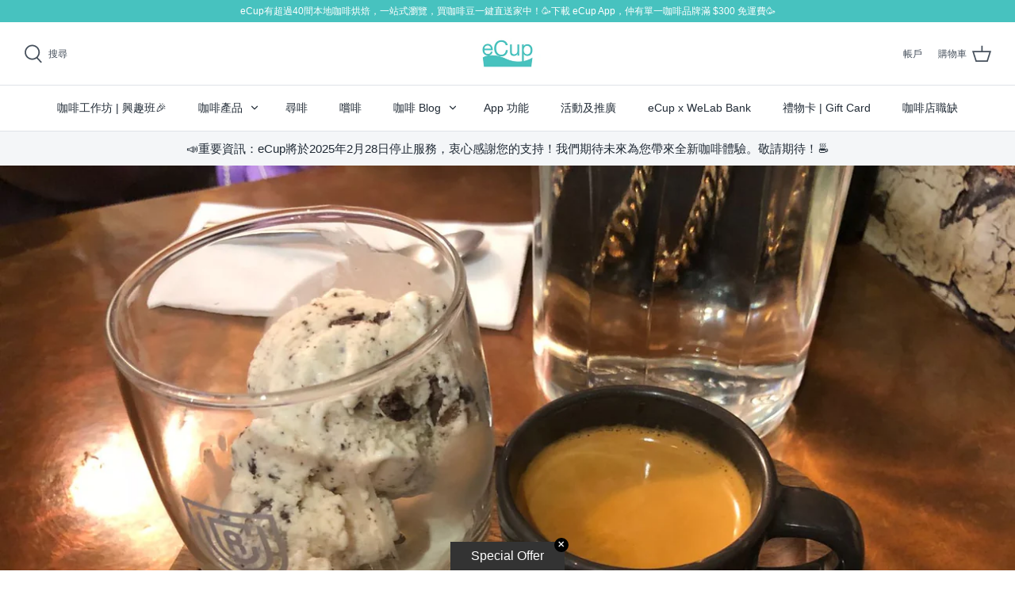

--- FILE ---
content_type: text/html; charset=utf-8
request_url: https://ecup.hk/blogs/blog/%E6%88%91%E7%9A%84%E9%99%80%E9%A3%9B%E8%BC%AA-urban-coffee-roaster
body_size: 45658
content:
<!DOCTYPE html>
<html class="no-js" lang="zh-TW">
<head>





  <script type="text/javascript">
    var pinterest_settings = {"enabled": false, "round": false, "large": false};
  </script>







  <style>
  .figcap{
    color: #000000;
    font-size: 16px;
  }
  </style>

  <script type="text/javascript">
    var image_caption_settings = {"enabled": false, "font_size": "16", "font_bold": false, "font_italic": false, "font_colour": "#000000"};
  </script>






<meta name="description" content="去過Urban Coffee Roaster都知佢既咖啡唔錯，不得不提其實佢個雪糕同個咖啡都真係幾夾，夏日炎炎，得閒可以入去整番杯試下。4月份IWC搵左佢係銅鑼灣Fashion Walk既pop up store入面開左間咖啡店。真係而家呢個年頭，小小既咖啡店只要用心製作，都可以有高檔品牌賞識。">





<title>尖沙咀cafe | 我的陀飛輪 - Urban Coffee Roaster</title>



<!-- secomapp-json-ld -->

<!-- smart-seo-json-ld-store -->
<script type="application/ld+json">
{
   "@context": "http://schema.org",
   "@type": "WebSite",
   "url": "https://ecup.hk/",
   "potentialAction": {
     "@type": "SearchAction",
     "target": "https://ecup.hk/search?q={search_term_string}",
     "query-input": "required name=search_term_string"
   }
}
</script>
<script type="application/ld+json">
{
	"@context": "http://schema.org",
	"@type": "Organization",
	"url": "http://ecup.hk"}
</script>
<!-- End - smart-seo-json-ld-store -->



<!-- secomapp-json-ld-Breadcrumb -->
<script type="application/ld+json">
    {
        "@context": "http://schema.org",
        "@type": "BreadcrumbList",
        "itemListElement": [{
            "@type": "ListItem",
            "position": 1,
            "item": {
                "@type": "Website",
                "@id": "https://ecup.hk",
                "name": "eCup - 香港精品咖啡平台"
            }
        },{
                "@type": "ListItem",
                "position": 2,
                "item": {
                    "@type": "Blog",
                    "@id":  "https://ecup.hk/blogs/blog",
                    "name": "Blog"
                }
            },{
                "@type": "ListItem",
                "position": 3,
                "item": {
                    "@type": "Article",
                    "@id": "https://ecup.hk/blogs/blog/%E6%88%91%E7%9A%84%E9%99%80%E9%A3%9B%E8%BC%AA-urban-coffee-roaster",
                    "name": "尖沙咀cafe | 我的陀飛輪 - Urban Coffee Roaster",
                    "author": {
                        "@type": "Person",
                        "name": "Matt Ho"
                    },
                    "datePublished": "2018-07-13 08:34:07 +0800",
                    "dateModified": "2018-07-13 08:34:07 +0800",
                    "headline": "尖沙咀cafe | 我的陀飛輪 - Urban Coffee Roaster",
                    "image": {
                        "@type": "ImageObject",
                        "url": "https://ecup.hk/cdn/shop/articles/7_1024x1024.jpg?v=1605169153",
                        "width": 1024,
                        "height": 1024
                    },
                    "publisher": {
                                        "@type": "Organization",
                                           
                                        
                                            "logo": {
                                                "@type": "ImageObject",
                                                "url": "https://ecup.hk/cdn/shop/articles/7_1024x1024.jpg?v=1605169153"
                                            },
                                        
                                        "name": "eCup - 香港精品咖啡平台"
                                    },
                    "mainEntityOfPage" : "https://ecup.hk/blogs/blog/%E6%88%91%E7%9A%84%E9%99%80%E9%A3%9B%E8%BC%AA-urban-coffee-roaster"
                }
            }]

 }
</script><!-- secomapp-json-ld-article -->
<script type="application/ld+json">
    
    {
        "@context" : "http://schema.org",
        "@type" : "Article",
        "about": "",
        "headline": "尖沙咀cafe | 我的陀飛輪 - Urban Coffee Roaster",
        "mainEntityOfPage" : "https://ecup.hk/blogs/blog/%E6%88%91%E7%9A%84%E9%99%80%E9%A3%9B%E8%BC%AA-urban-coffee-roaster",
        "image": {
            "@type": "ImageObject",
            "url": "https://ecup.hk/cdn/shop/articles/7_1024x1024.jpg?v=1605169153",
            "width": 1024,
            "height": 1024
        },
        "url" : "https://ecup.hk/blogs/blog/%E6%88%91%E7%9A%84%E9%99%80%E9%A3%9B%E8%BC%AA-urban-coffee-roaster",
        "dateModified": "2018-07-13 08:34:07 +0800",
        "datePublished": "2018-07-13 08:34:07 +0800",
        "dateCreated": "2020-11-02 15:19:18 +0800",
        "description": "去過Urban Coffee Roaster都知佢既咖啡唔錯，不得不提其實佢個雪糕同個咖啡都真係幾夾，夏日炎炎，得閒可以入去整番杯試下。4月份IWC搵左佢係銅鑼灣Fashion Walk既pop up store入面開左間咖啡店。真係而家呢個年頭，小小既咖啡店只要用心製作，都可以有高檔品牌賞識。唔知幾時又會有人賞識我地既&quot;用心製作&quot;呢。 ",
        "articleBody": "去過Urban Coffee Roaster都知佢既咖啡唔錯，不得不提其實佢個雪糕同個咖啡都真係幾夾，夏日炎炎，得閒可以入去整番杯試下。4月份IWC搵左佢係銅鑼灣Fashion Walk既pop up store入面開左間咖啡店。真係而家呢個年頭，小小既咖啡店只要用心製作，都可以有高檔品牌賞識。唔知幾時又會有人賞識我地既&quot;用心製作&quot;呢。 ",
        "author": {
            "@type": "Person",
            "name": "Matt Ho"
        },
        "publisher": {
                            "@type": "Organization",
                               
                            
                                "logo": {
                                    "@type": "ImageObject",
                                    "url": "https://ecup.hk/cdn/shop/articles/7_1024x1024.jpg?v=1605169153"
                                },
                            
                            "name": "eCup - 香港精品咖啡平台"
                        }
    }

</script>


  <!-- Symmetry 4.11.2 -->
  <meta charset="UTF-8">
  <meta http-equiv="X-UA-Compatible" content="IE=edge">
  <meta name="viewport" content="width=device-width,initial-scale=1.0" />
  <meta name="theme-color" content="#212b36">

  
  <link rel="shortcut icon" href="//ecup.hk/cdn/shop/files/ECup_Icon_Circle.png?v=1613793339" type="image/png" />
  

   
  
  <meta name="description" content="去過Urban Coffee Roaster都知佢既咖啡唔錯，不得不提其實佢個雪糕同個咖啡都真係幾夾，夏日炎炎，得閒可以入去整番杯試下。4月份IWC搵左佢係銅鑼灣Fashion Walk既pop up store入面開左間咖啡店。真係而家呢個年頭，小小既咖啡店只要用心製作，都可以有高檔品牌賞識。" />
  
  <link rel="canonical" href="https://ecup.hk/blogs/blog/%e6%88%91%e7%9a%84%e9%99%80%e9%a3%9b%e8%bc%aa-urban-coffee-roaster" />

  


<meta property="og:site_name" content="eCup - 香港精品咖啡平台">
<meta property="og:url" content="https://ecup.hk/blogs/blog/%e6%88%91%e7%9a%84%e9%99%80%e9%a3%9b%e8%bc%aa-urban-coffee-roaster">
<meta property="og:title" content="尖沙咀cafe | 我的陀飛輪 - Urban Coffee Roaster">
<meta property="og:type" content="article">
<meta property="og:description" content="去過Urban Coffee Roaster都知佢既咖啡唔錯，不得不提其實佢個雪糕同個咖啡都真係幾夾，夏日炎炎，得閒可以入去整番杯試下。
4月份IWC搵左佢係銅鑼灣Fashion Walk既pop up store入面開左間咖啡店。真係而家呢個年頭，小小既咖啡店只要用心製作，都可以有高檔品牌賞識。唔知幾時又會有人賞識我地既"用心製作"呢。 ">

<meta property="og:image" content="http://ecup.hk/cdn/shop/articles/7_1200x1200.jpg?v=1605169153">
      <meta property="og:image:width" content="1600">
      <meta property="og:image:height" content="1200">
<meta property="og:image:secure_url" content="https://ecup.hk/cdn/shop/articles/7_1200x1200.jpg?v=1605169153">


<meta name="twitter:card" content="summary_large_image">
<meta name="twitter:title" content="尖沙咀cafe | 我的陀飛輪 - Urban Coffee Roaster">
<meta name="twitter:description" content="去過Urban Coffee Roaster都知佢既咖啡唔錯，不得不提其實佢個雪糕同個咖啡都真係幾夾，夏日炎炎，得閒可以入去整番杯試下。
4月份IWC搵左佢係銅鑼灣Fashion Walk既pop up store入面開左間咖啡店。真係而家呢個年頭，小小既咖啡店只要用心製作，都可以有高檔品牌賞識。唔知幾時又會有人賞識我地既"用心製作"呢。 ">


  <link href="//ecup.hk/cdn/shop/t/10/assets/styles.css?v=53959730160124135151759260576" rel="stylesheet" type="text/css" media="all" />

  <script>
    window.theme = window.theme || {};
    theme.money_format = "${{amount}}";
    theme.strings = {
      previous: "之前",
      next: "下一個",
      addressError: "尋找此地址時發生錯誤",
      addressNoResults: "此地址無結果",
      addressQueryLimit: "您已超出 Google API 使用量限制。請考慮升級為\u003ca href=\"https:\/\/developers.google.com\/maps\/premium\/usage-limits\"\u003e付費方案\u003c\/a\u003e。",
      authError: "驗證 Google 地圖 API 金鑰時發生問題。",
      icon_labels_left: "左",
      icon_labels_right: "右",
      icon_labels_down: "下",
      icon_labels_close: "關閉",
      cart_terms_confirmation: "您必須先同意條款，然後才能繼續。",
      products_listing_from: "發送由",
      layout_live_search_see_all: "查看所有結果",
      products_product_add_to_cart: "加入購物車",
      products_variant_no_stock: "售罄",
      products_variant_non_existent: "無法供貨",
      onlyXLeft: "只剩 [[ quantity ]] 個",
      products_product_unit_price_separator: "\/",
      general_navigation_menu_toggle_aria_label: "切換選單",
      products_added_notification_title: "已加入",
      products_added_notification_item: "商品",
      products_added_notification_unit_price: "商品價格",
      products_added_notification_quantity: "數量",
      products_added_notification_total_price: "總價",
      products_added_notification_shipping_note: "未計運費",
      products_added_notification_keep_shopping: "繼續購物",
      products_added_notification_cart: "購物車",
      products_product_adding_to_cart: "加入中",
      products_product_added_to_cart: "已加入嘗試搜尋",
      products_added_notification_subtotal: "小計",
      products_labels_sold_out: "售罄",
      products_labels_sale: "特賣",
      general_quick_search_pages: "頁",
      general_quick_search_no_results: "抱歉，找不到任何結果"
    };
    theme.routes = {
      search_url: '/search',
      cart_url: '/cart',
      cart_add_url: '/cart/add',
      cart_change_url: '/cart/change'
    };
    theme.settings = {
      cart_type: "drawer",
      prod_thumb_detail_show: false,
      show_size_chart: false
    };
    document.documentElement.className = document.documentElement.className.replace('no-js', '');
  </script>

  <script>window.performance && window.performance.mark && window.performance.mark('shopify.content_for_header.start');</script><meta name="google-site-verification" content="77jXC70PvCNrMSpK4o3RIveLZGicE7FyHZVKHjtvCvM">
<meta name="facebook-domain-verification" content="a84uf8fl7qo6pwqy6psvp84ogo1lcb">
<meta id="shopify-digital-wallet" name="shopify-digital-wallet" content="/49747525785/digital_wallets/dialog">
<meta name="shopify-checkout-api-token" content="c9a6630ae747016b991792e32d364dc0">
<meta id="in-context-paypal-metadata" data-shop-id="49747525785" data-venmo-supported="false" data-environment="production" data-locale="en_US" data-paypal-v4="true" data-currency="HKD">
<link rel="alternate" type="application/atom+xml" title="Feed" href="/blogs/blog.atom" />
<script async="async" src="/checkouts/internal/preloads.js?locale=zh-HK"></script>
<script id="apple-pay-shop-capabilities" type="application/json">{"shopId":49747525785,"countryCode":"HK","currencyCode":"HKD","merchantCapabilities":["supports3DS"],"merchantId":"gid:\/\/shopify\/Shop\/49747525785","merchantName":"eCup - 香港精品咖啡平台","requiredBillingContactFields":["postalAddress","email","phone"],"requiredShippingContactFields":["postalAddress","email","phone"],"shippingType":"shipping","supportedNetworks":["visa","masterCard","amex"],"total":{"type":"pending","label":"eCup - 香港精品咖啡平台","amount":"1.00"},"shopifyPaymentsEnabled":true,"supportsSubscriptions":true}</script>
<script id="shopify-features" type="application/json">{"accessToken":"c9a6630ae747016b991792e32d364dc0","betas":["rich-media-storefront-analytics"],"domain":"ecup.hk","predictiveSearch":false,"shopId":49747525785,"locale":"zh-tw"}</script>
<script>var Shopify = Shopify || {};
Shopify.shop = "ecupcoffee.myshopify.com";
Shopify.locale = "zh-TW";
Shopify.currency = {"active":"HKD","rate":"1.0"};
Shopify.country = "HK";
Shopify.theme = {"name":"Symmetry","id":114415141017,"schema_name":"Symmetry","schema_version":"4.11.2","theme_store_id":568,"role":"main"};
Shopify.theme.handle = "null";
Shopify.theme.style = {"id":null,"handle":null};
Shopify.cdnHost = "ecup.hk/cdn";
Shopify.routes = Shopify.routes || {};
Shopify.routes.root = "/";</script>
<script type="module">!function(o){(o.Shopify=o.Shopify||{}).modules=!0}(window);</script>
<script>!function(o){function n(){var o=[];function n(){o.push(Array.prototype.slice.apply(arguments))}return n.q=o,n}var t=o.Shopify=o.Shopify||{};t.loadFeatures=n(),t.autoloadFeatures=n()}(window);</script>
<script id="shop-js-analytics" type="application/json">{"pageType":"article"}</script>
<script defer="defer" async type="module" src="//ecup.hk/cdn/shopifycloud/shop-js/modules/v2/client.init-shop-cart-sync_CaiaFhqz.zh-TW.esm.js"></script>
<script defer="defer" async type="module" src="//ecup.hk/cdn/shopifycloud/shop-js/modules/v2/chunk.common_D2dUwcVR.esm.js"></script>
<script defer="defer" async type="module" src="//ecup.hk/cdn/shopifycloud/shop-js/modules/v2/chunk.modal_CdafGFEy.esm.js"></script>
<script type="module">
  await import("//ecup.hk/cdn/shopifycloud/shop-js/modules/v2/client.init-shop-cart-sync_CaiaFhqz.zh-TW.esm.js");
await import("//ecup.hk/cdn/shopifycloud/shop-js/modules/v2/chunk.common_D2dUwcVR.esm.js");
await import("//ecup.hk/cdn/shopifycloud/shop-js/modules/v2/chunk.modal_CdafGFEy.esm.js");

  window.Shopify.SignInWithShop?.initShopCartSync?.({"fedCMEnabled":true,"windoidEnabled":true});

</script>
<script>(function() {
  var isLoaded = false;
  function asyncLoad() {
    if (isLoaded) return;
    isLoaded = true;
    var urls = ["https:\/\/maps.develic.com\/packs\/front.js?shop=ecupcoffee.myshopify.com","https:\/\/cdn1.stamped.io\/files\/widget.min.js?shop=ecupcoffee.myshopify.com","https:\/\/s3.amazonaws.com\/verge-shopify\/verge-json-ld.js?shop=ecupcoffee.myshopify.com","https:\/\/cdn.shopify.com\/s\/files\/1\/0683\/1371\/0892\/files\/splmn-shopify-prod-August-31.min.js?v=1693985059\u0026shop=ecupcoffee.myshopify.com","https:\/\/static.klaviyo.com\/onsite\/js\/klaviyo.js?company_id=TzuE9Z\u0026shop=ecupcoffee.myshopify.com","https:\/\/static.klaviyo.com\/onsite\/js\/klaviyo.js?company_id=VL8P7A\u0026shop=ecupcoffee.myshopify.com","https:\/\/static.klaviyo.com\/onsite\/js\/klaviyo.js?company_id=TzuE9Z\u0026shop=ecupcoffee.myshopify.com","https:\/\/cdn.problogger.lowfruitsolutions.com\/826af078163cbf2a4d2e7117c5661891\/pinterest-pinit-dc4ba1f5e66bbf86b2f989738db50701.js?shop=ecupcoffee.myshopify.com","https:\/\/cdn.problogger.lowfruitsolutions.com\/826af078163cbf2a4d2e7117c5661891\/image-captions-d8494e979f5f3b0c0a7acec49f8b58b8.js?shop=ecupcoffee.myshopify.com","https:\/\/cdn.problogger.lowfruitsolutions.com\/826af078163cbf2a4d2e7117c5661891\/related-slider-d3bf671967b9d059d2e4228eb2fe1738.js?shop=ecupcoffee.myshopify.com","https:\/\/cdn.hextom.com\/js\/ultimatesalesboost.js?shop=ecupcoffee.myshopify.com"];
    for (var i = 0; i < urls.length; i++) {
      var s = document.createElement('script');
      s.type = 'text/javascript';
      s.async = true;
      s.src = urls[i];
      var x = document.getElementsByTagName('script')[0];
      x.parentNode.insertBefore(s, x);
    }
  };
  if(window.attachEvent) {
    window.attachEvent('onload', asyncLoad);
  } else {
    window.addEventListener('load', asyncLoad, false);
  }
})();</script>
<script id="__st">var __st={"a":49747525785,"offset":28800,"reqid":"bf5f3428-684c-404e-8ef0-bf4487a7078f-1769448812","pageurl":"ecup.hk\/blogs\/blog\/%E6%88%91%E7%9A%84%E9%99%80%E9%A3%9B%E8%BC%AA-urban-coffee-roaster","s":"articles-392968929433","u":"37862ead1a54","p":"article","rtyp":"article","rid":392968929433};</script>
<script>window.ShopifyPaypalV4VisibilityTracking = true;</script>
<script id="form-persister">!function(){'use strict';const t='contact',e='new_comment',n=[[t,t],['blogs',e],['comments',e],[t,'customer']],o='password',r='form_key',c=['recaptcha-v3-token','g-recaptcha-response','h-captcha-response',o],s=()=>{try{return window.sessionStorage}catch{return}},i='__shopify_v',u=t=>t.elements[r],a=function(){const t=[...n].map((([t,e])=>`form[action*='/${t}']:not([data-nocaptcha='true']) input[name='form_type'][value='${e}']`)).join(',');var e;return e=t,()=>e?[...document.querySelectorAll(e)].map((t=>t.form)):[]}();function m(t){const e=u(t);a().includes(t)&&(!e||!e.value)&&function(t){try{if(!s())return;!function(t){const e=s();if(!e)return;const n=u(t);if(!n)return;const o=n.value;o&&e.removeItem(o)}(t);const e=Array.from(Array(32),(()=>Math.random().toString(36)[2])).join('');!function(t,e){u(t)||t.append(Object.assign(document.createElement('input'),{type:'hidden',name:r})),t.elements[r].value=e}(t,e),function(t,e){const n=s();if(!n)return;const r=[...t.querySelectorAll(`input[type='${o}']`)].map((({name:t})=>t)),u=[...c,...r],a={};for(const[o,c]of new FormData(t).entries())u.includes(o)||(a[o]=c);n.setItem(e,JSON.stringify({[i]:1,action:t.action,data:a}))}(t,e)}catch(e){console.error('failed to persist form',e)}}(t)}const f=t=>{if('true'===t.dataset.persistBound)return;const e=function(t,e){const n=function(t){return'function'==typeof t.submit?t.submit:HTMLFormElement.prototype.submit}(t).bind(t);return function(){let t;return()=>{t||(t=!0,(()=>{try{e(),n()}catch(t){(t=>{console.error('form submit failed',t)})(t)}})(),setTimeout((()=>t=!1),250))}}()}(t,(()=>{m(t)}));!function(t,e){if('function'==typeof t.submit&&'function'==typeof e)try{t.submit=e}catch{}}(t,e),t.addEventListener('submit',(t=>{t.preventDefault(),e()})),t.dataset.persistBound='true'};!function(){function t(t){const e=(t=>{const e=t.target;return e instanceof HTMLFormElement?e:e&&e.form})(t);e&&m(e)}document.addEventListener('submit',t),document.addEventListener('DOMContentLoaded',(()=>{const e=a();for(const t of e)f(t);var n;n=document.body,new window.MutationObserver((t=>{for(const e of t)if('childList'===e.type&&e.addedNodes.length)for(const t of e.addedNodes)1===t.nodeType&&'FORM'===t.tagName&&a().includes(t)&&f(t)})).observe(n,{childList:!0,subtree:!0,attributes:!1}),document.removeEventListener('submit',t)}))}()}();</script>
<script integrity="sha256-4kQ18oKyAcykRKYeNunJcIwy7WH5gtpwJnB7kiuLZ1E=" data-source-attribution="shopify.loadfeatures" defer="defer" src="//ecup.hk/cdn/shopifycloud/storefront/assets/storefront/load_feature-a0a9edcb.js" crossorigin="anonymous"></script>
<script data-source-attribution="shopify.dynamic_checkout.dynamic.init">var Shopify=Shopify||{};Shopify.PaymentButton=Shopify.PaymentButton||{isStorefrontPortableWallets:!0,init:function(){window.Shopify.PaymentButton.init=function(){};var t=document.createElement("script");t.src="https://ecup.hk/cdn/shopifycloud/portable-wallets/latest/portable-wallets.zh-tw.js",t.type="module",document.head.appendChild(t)}};
</script>
<script data-source-attribution="shopify.dynamic_checkout.buyer_consent">
  function portableWalletsHideBuyerConsent(e){var t=document.getElementById("shopify-buyer-consent"),n=document.getElementById("shopify-subscription-policy-button");t&&n&&(t.classList.add("hidden"),t.setAttribute("aria-hidden","true"),n.removeEventListener("click",e))}function portableWalletsShowBuyerConsent(e){var t=document.getElementById("shopify-buyer-consent"),n=document.getElementById("shopify-subscription-policy-button");t&&n&&(t.classList.remove("hidden"),t.removeAttribute("aria-hidden"),n.addEventListener("click",e))}window.Shopify?.PaymentButton&&(window.Shopify.PaymentButton.hideBuyerConsent=portableWalletsHideBuyerConsent,window.Shopify.PaymentButton.showBuyerConsent=portableWalletsShowBuyerConsent);
</script>
<script data-source-attribution="shopify.dynamic_checkout.cart.bootstrap">document.addEventListener("DOMContentLoaded",(function(){function t(){return document.querySelector("shopify-accelerated-checkout-cart, shopify-accelerated-checkout")}if(t())Shopify.PaymentButton.init();else{new MutationObserver((function(e,n){t()&&(Shopify.PaymentButton.init(),n.disconnect())})).observe(document.body,{childList:!0,subtree:!0})}}));
</script>
<link id="shopify-accelerated-checkout-styles" rel="stylesheet" media="screen" href="https://ecup.hk/cdn/shopifycloud/portable-wallets/latest/accelerated-checkout-backwards-compat.css" crossorigin="anonymous">
<style id="shopify-accelerated-checkout-cart">
        #shopify-buyer-consent {
  margin-top: 1em;
  display: inline-block;
  width: 100%;
}

#shopify-buyer-consent.hidden {
  display: none;
}

#shopify-subscription-policy-button {
  background: none;
  border: none;
  padding: 0;
  text-decoration: underline;
  font-size: inherit;
  cursor: pointer;
}

#shopify-subscription-policy-button::before {
  box-shadow: none;
}

      </style>

<script>window.performance && window.performance.mark && window.performance.mark('shopify.content_for_header.end');</script>
 

<script>window.__pagefly_analytics_settings__={"version":2,"visits":748,"dashboardVisits":"68","storefrontPassword":"ecup1234","acceptGDPR":true,"acceptTracking":false,"planMigrated":true,"install_app":"1","klaviyoListKey":"MFNKPU","create_first_regular_page":"1","pageflyThemeId":114423431321,"publish_first_regular_page":"1","first_visit_pricing_plan":"1","create_first_collection_page":"1","publish_first_collection_page":"1","create_first_blog_post":"1","feedbackTriggered":[]};</script>
 
  <!-- "snippets/shogun-head.liquid" was not rendered, the associated app was uninstalled -->

<link rel="stylesheet" href="//ecup.hk/cdn/shop/t/10/assets/sca-pp.css?v=26248894406678077071605445465">
 <script>
  
  SCAPPShop = {};
    
  </script>
<script src="//ecup.hk/cdn/shop/t/10/assets/sca-pp-initial.js?v=103284785419738770911664789068" type="text/javascript"></script>
   
<!-- BEGIN app block: shopify://apps/hk-pickup-store-sf-express/blocks/pickup-options/708dac37-b435-44e3-8758-c38fcc222dc0 -->


<!-- BEGIN app snippet: pickup-options-info --><script type="text/javascript">
window.waveLocalPickup = window.waveLocalPickup || {};window.waveLocalPickup.langCode = 'en';
window.waveLocalPickup.shopName = 'eCup - 香港精品咖啡平台';
window.waveLocalPickup.secret = '5a98eef0fe824a6a86fc9fa12337efe0';
window.waveLocalPickup.domain = 'ecupcoffee.myshopify.com';
window.waveLocalPickup.pageType = 'article';
window.waveLocalPickup.registerUrl = '/account/register';
window.waveLocalPickup.themeSettings = {"use_fullwidth_layout":true,"font_col_base":"#454f5b","font_col_link":"#47c2bf","font_col_link_hover":"#184746","font_col_heads":"#212b36","font_col_shoptitle":"#212b36","font_col_sale":"#e53d3d","btn_col":"#212b36","btn_col_alt":"#47c2bf","btn_col_txt":"#ffffff","btn_alt_bg":"#ffffff","btn_alt_txt":"#212b36","bg_col":"#ffffff","bg_image":null,"bg_method":"repeatxy","head_bg_col":"#ffffff","head_txt_col":"#454f5b","head_nav_div_col":"#dfe3e8","font_col_nav":"#212b36","font_col_nav_hov":"#47c2bf","panel_nav_bg":"#ffffff","nav_featured_col":"#b61d0f","not_shade_bg":"#f4f6f8","head_not_col_bg":"#f4f6f8","head_not_col_txt1":"#212b36","head_not_col_txt2":"#47c2bf","image_overlay_text":"#ffffff","image_overlay_bg":"#000000","image_overlay_opacity":10,"alt_bg_col":"#f2f2f2","alt_bg_text_col":"#343434","prod_hov_bg":"#ffffff","prod_thumb_detail_bg":"#f4f6f8","prod_thumb_detail_col":"#212b36","prod_thumb_detail_col_a":"#47c2bf","coll_col_st_txt":"#ffffff","coll_col_sale":"#47c2bf","coll_col_sold":"#454f5b","coll_col_gen":"#f78d54","cross_page_promo_bg":"#f4f6f8","cross_page_promo_color":"#212b36","foot_bg_col":"#184746","foot_text_col":"#dfe3e8","foot_heading_col":"#ffffff","foot_divider_col":"#dfe3e8","type_heading_font":{"error":"json not allowed for this object"},"capitalize_headings":false,"type_base_font":{"error":"json not allowed for this object"},"type_nav_font":{"error":"json not allowed for this object"},"type_logo_font":{"error":"json not allowed for this object"},"font_size_heading_int":24,"font_size_base_int":15,"font_size_nav_int":14,"font_size_logo_int":24,"button_style":"caps","prod_thumb_shape":"landscape","prod_thumb_hover_image":true,"prod_hov_type":"permanent","prod_thumb_detail_show":false,"enable_payment_button":true,"prod_block_label_loc":"c","prod_sale_show":false,"prod_sold_out_show":true,"prod_stock_warn_show":false,"prod_stock_warn_limit_int":5,"variant_style":"listed","swatch_enabled":true,"swatch_option_name":"Color","swatch_images":true,"show_size_chart":false,"size_chart_variant":"Size","social_twitter_url":"","social_facebook_url":"https:\/\/www.facebook.com\/expresscup\/","social_pinterest_url":"","social_vimeo_url":"","social_youtube_url":"https:\/\/www.youtube.com\/channel\/UC1mY7NumZMCS5BO77kCNTKw","social_instagram_url":"https:\/\/www.instagram.com\/ecuphk\/","social_custom_url":"","search_type":"product,article,page","enable_live_search":true,"live_search_show_vendor":true,"live_search_show_price":true,"live_search_search_meta":false,"favicon":"\/\/ecup.hk\/cdn\/shop\/files\/ECup_Icon_Circle.png?v=1613793339","cart_type":"drawer","checkout_logo_image":"\/\/ecup.hk\/cdn\/shop\/files\/Square_Color_Logo2.png?v=1613789009","checkout_logo_position":"center","checkout_logo_size":"large","checkout_body_background_color":"#fff","checkout_input_background_color_mode":"white","checkout_sidebar_background_color":"#fafafa","checkout_heading_font":"-apple-system, BlinkMacSystemFont, 'Segoe UI', Roboto, Helvetica, Arial, sans-serif, 'Apple Color Emoji', 'Segoe UI Emoji', 'Segoe UI Symbol'","checkout_body_font":"-apple-system, BlinkMacSystemFont, 'Segoe UI', Roboto, Helvetica, Arial, sans-serif, 'Apple Color Emoji', 'Segoe UI Emoji', 'Segoe UI Symbol'","checkout_accent_color":"#1878b9","checkout_button_color":"#1878b9","checkout_error_color":"#e22120","customer_layout":"customer_area"};
window.waveLocalPickup.cart = {};
window.waveLocalPickup.customerTags = null;
</script>
<!-- END app snippet -->



<!-- END app block --><script src="https://cdn.shopify.com/extensions/9aeeff42-16fd-458e-9b9f-872be2595c6f/0.2.0/assets/main.js" type="text/javascript" defer="defer"></script>
<link href="https://cdn.shopify.com/extensions/9aeeff42-16fd-458e-9b9f-872be2595c6f/0.2.0/assets/main.css" rel="stylesheet" type="text/css" media="all">
<link href="https://cdn.shopify.com/extensions/0199a438-2b43-7d72-ba8c-f8472dfb5cdc/promotion-popup-allnew-26/assets/popup-main.css" rel="stylesheet" type="text/css" media="all">
<link href="https://monorail-edge.shopifysvc.com" rel="dns-prefetch">
<script>(function(){if ("sendBeacon" in navigator && "performance" in window) {try {var session_token_from_headers = performance.getEntriesByType('navigation')[0].serverTiming.find(x => x.name == '_s').description;} catch {var session_token_from_headers = undefined;}var session_cookie_matches = document.cookie.match(/_shopify_s=([^;]*)/);var session_token_from_cookie = session_cookie_matches && session_cookie_matches.length === 2 ? session_cookie_matches[1] : "";var session_token = session_token_from_headers || session_token_from_cookie || "";function handle_abandonment_event(e) {var entries = performance.getEntries().filter(function(entry) {return /monorail-edge.shopifysvc.com/.test(entry.name);});if (!window.abandonment_tracked && entries.length === 0) {window.abandonment_tracked = true;var currentMs = Date.now();var navigation_start = performance.timing.navigationStart;var payload = {shop_id: 49747525785,url: window.location.href,navigation_start,duration: currentMs - navigation_start,session_token,page_type: "article"};window.navigator.sendBeacon("https://monorail-edge.shopifysvc.com/v1/produce", JSON.stringify({schema_id: "online_store_buyer_site_abandonment/1.1",payload: payload,metadata: {event_created_at_ms: currentMs,event_sent_at_ms: currentMs}}));}}window.addEventListener('pagehide', handle_abandonment_event);}}());</script>
<script id="web-pixels-manager-setup">(function e(e,d,r,n,o){if(void 0===o&&(o={}),!Boolean(null===(a=null===(i=window.Shopify)||void 0===i?void 0:i.analytics)||void 0===a?void 0:a.replayQueue)){var i,a;window.Shopify=window.Shopify||{};var t=window.Shopify;t.analytics=t.analytics||{};var s=t.analytics;s.replayQueue=[],s.publish=function(e,d,r){return s.replayQueue.push([e,d,r]),!0};try{self.performance.mark("wpm:start")}catch(e){}var l=function(){var e={modern:/Edge?\/(1{2}[4-9]|1[2-9]\d|[2-9]\d{2}|\d{4,})\.\d+(\.\d+|)|Firefox\/(1{2}[4-9]|1[2-9]\d|[2-9]\d{2}|\d{4,})\.\d+(\.\d+|)|Chrom(ium|e)\/(9{2}|\d{3,})\.\d+(\.\d+|)|(Maci|X1{2}).+ Version\/(15\.\d+|(1[6-9]|[2-9]\d|\d{3,})\.\d+)([,.]\d+|)( \(\w+\)|)( Mobile\/\w+|) Safari\/|Chrome.+OPR\/(9{2}|\d{3,})\.\d+\.\d+|(CPU[ +]OS|iPhone[ +]OS|CPU[ +]iPhone|CPU IPhone OS|CPU iPad OS)[ +]+(15[._]\d+|(1[6-9]|[2-9]\d|\d{3,})[._]\d+)([._]\d+|)|Android:?[ /-](13[3-9]|1[4-9]\d|[2-9]\d{2}|\d{4,})(\.\d+|)(\.\d+|)|Android.+Firefox\/(13[5-9]|1[4-9]\d|[2-9]\d{2}|\d{4,})\.\d+(\.\d+|)|Android.+Chrom(ium|e)\/(13[3-9]|1[4-9]\d|[2-9]\d{2}|\d{4,})\.\d+(\.\d+|)|SamsungBrowser\/([2-9]\d|\d{3,})\.\d+/,legacy:/Edge?\/(1[6-9]|[2-9]\d|\d{3,})\.\d+(\.\d+|)|Firefox\/(5[4-9]|[6-9]\d|\d{3,})\.\d+(\.\d+|)|Chrom(ium|e)\/(5[1-9]|[6-9]\d|\d{3,})\.\d+(\.\d+|)([\d.]+$|.*Safari\/(?![\d.]+ Edge\/[\d.]+$))|(Maci|X1{2}).+ Version\/(10\.\d+|(1[1-9]|[2-9]\d|\d{3,})\.\d+)([,.]\d+|)( \(\w+\)|)( Mobile\/\w+|) Safari\/|Chrome.+OPR\/(3[89]|[4-9]\d|\d{3,})\.\d+\.\d+|(CPU[ +]OS|iPhone[ +]OS|CPU[ +]iPhone|CPU IPhone OS|CPU iPad OS)[ +]+(10[._]\d+|(1[1-9]|[2-9]\d|\d{3,})[._]\d+)([._]\d+|)|Android:?[ /-](13[3-9]|1[4-9]\d|[2-9]\d{2}|\d{4,})(\.\d+|)(\.\d+|)|Mobile Safari.+OPR\/([89]\d|\d{3,})\.\d+\.\d+|Android.+Firefox\/(13[5-9]|1[4-9]\d|[2-9]\d{2}|\d{4,})\.\d+(\.\d+|)|Android.+Chrom(ium|e)\/(13[3-9]|1[4-9]\d|[2-9]\d{2}|\d{4,})\.\d+(\.\d+|)|Android.+(UC? ?Browser|UCWEB|U3)[ /]?(15\.([5-9]|\d{2,})|(1[6-9]|[2-9]\d|\d{3,})\.\d+)\.\d+|SamsungBrowser\/(5\.\d+|([6-9]|\d{2,})\.\d+)|Android.+MQ{2}Browser\/(14(\.(9|\d{2,})|)|(1[5-9]|[2-9]\d|\d{3,})(\.\d+|))(\.\d+|)|K[Aa][Ii]OS\/(3\.\d+|([4-9]|\d{2,})\.\d+)(\.\d+|)/},d=e.modern,r=e.legacy,n=navigator.userAgent;return n.match(d)?"modern":n.match(r)?"legacy":"unknown"}(),u="modern"===l?"modern":"legacy",c=(null!=n?n:{modern:"",legacy:""})[u],f=function(e){return[e.baseUrl,"/wpm","/b",e.hashVersion,"modern"===e.buildTarget?"m":"l",".js"].join("")}({baseUrl:d,hashVersion:r,buildTarget:u}),m=function(e){var d=e.version,r=e.bundleTarget,n=e.surface,o=e.pageUrl,i=e.monorailEndpoint;return{emit:function(e){var a=e.status,t=e.errorMsg,s=(new Date).getTime(),l=JSON.stringify({metadata:{event_sent_at_ms:s},events:[{schema_id:"web_pixels_manager_load/3.1",payload:{version:d,bundle_target:r,page_url:o,status:a,surface:n,error_msg:t},metadata:{event_created_at_ms:s}}]});if(!i)return console&&console.warn&&console.warn("[Web Pixels Manager] No Monorail endpoint provided, skipping logging."),!1;try{return self.navigator.sendBeacon.bind(self.navigator)(i,l)}catch(e){}var u=new XMLHttpRequest;try{return u.open("POST",i,!0),u.setRequestHeader("Content-Type","text/plain"),u.send(l),!0}catch(e){return console&&console.warn&&console.warn("[Web Pixels Manager] Got an unhandled error while logging to Monorail."),!1}}}}({version:r,bundleTarget:l,surface:e.surface,pageUrl:self.location.href,monorailEndpoint:e.monorailEndpoint});try{o.browserTarget=l,function(e){var d=e.src,r=e.async,n=void 0===r||r,o=e.onload,i=e.onerror,a=e.sri,t=e.scriptDataAttributes,s=void 0===t?{}:t,l=document.createElement("script"),u=document.querySelector("head"),c=document.querySelector("body");if(l.async=n,l.src=d,a&&(l.integrity=a,l.crossOrigin="anonymous"),s)for(var f in s)if(Object.prototype.hasOwnProperty.call(s,f))try{l.dataset[f]=s[f]}catch(e){}if(o&&l.addEventListener("load",o),i&&l.addEventListener("error",i),u)u.appendChild(l);else{if(!c)throw new Error("Did not find a head or body element to append the script");c.appendChild(l)}}({src:f,async:!0,onload:function(){if(!function(){var e,d;return Boolean(null===(d=null===(e=window.Shopify)||void 0===e?void 0:e.analytics)||void 0===d?void 0:d.initialized)}()){var d=window.webPixelsManager.init(e)||void 0;if(d){var r=window.Shopify.analytics;r.replayQueue.forEach((function(e){var r=e[0],n=e[1],o=e[2];d.publishCustomEvent(r,n,o)})),r.replayQueue=[],r.publish=d.publishCustomEvent,r.visitor=d.visitor,r.initialized=!0}}},onerror:function(){return m.emit({status:"failed",errorMsg:"".concat(f," has failed to load")})},sri:function(e){var d=/^sha384-[A-Za-z0-9+/=]+$/;return"string"==typeof e&&d.test(e)}(c)?c:"",scriptDataAttributes:o}),m.emit({status:"loading"})}catch(e){m.emit({status:"failed",errorMsg:(null==e?void 0:e.message)||"Unknown error"})}}})({shopId: 49747525785,storefrontBaseUrl: "https://ecup.hk",extensionsBaseUrl: "https://extensions.shopifycdn.com/cdn/shopifycloud/web-pixels-manager",monorailEndpoint: "https://monorail-edge.shopifysvc.com/unstable/produce_batch",surface: "storefront-renderer",enabledBetaFlags: ["2dca8a86"],webPixelsConfigList: [{"id":"473825506","configuration":"{\"config\":\"{\\\"pixel_id\\\":\\\"AW-713117413\\\",\\\"target_country\\\":\\\"HK\\\",\\\"gtag_events\\\":[{\\\"type\\\":\\\"search\\\",\\\"action_label\\\":\\\"AW-713117413\\\/fr2UCPSpyv4BEOWdhdQC\\\"},{\\\"type\\\":\\\"begin_checkout\\\",\\\"action_label\\\":\\\"AW-713117413\\\/OaG3CPGpyv4BEOWdhdQC\\\"},{\\\"type\\\":\\\"view_item\\\",\\\"action_label\\\":[\\\"AW-713117413\\\/CapOCOupyv4BEOWdhdQC\\\",\\\"MC-LRFFVKVDKR\\\"]},{\\\"type\\\":\\\"purchase\\\",\\\"action_label\\\":[\\\"AW-713117413\\\/b4qtCOipyv4BEOWdhdQC\\\",\\\"MC-LRFFVKVDKR\\\"]},{\\\"type\\\":\\\"page_view\\\",\\\"action_label\\\":[\\\"AW-713117413\\\/mI2bCOWpyv4BEOWdhdQC\\\",\\\"MC-LRFFVKVDKR\\\"]},{\\\"type\\\":\\\"add_payment_info\\\",\\\"action_label\\\":\\\"AW-713117413\\\/vm__CPepyv4BEOWdhdQC\\\"},{\\\"type\\\":\\\"add_to_cart\\\",\\\"action_label\\\":\\\"AW-713117413\\\/hFwfCO6pyv4BEOWdhdQC\\\"}],\\\"enable_monitoring_mode\\\":false}\"}","eventPayloadVersion":"v1","runtimeContext":"OPEN","scriptVersion":"b2a88bafab3e21179ed38636efcd8a93","type":"APP","apiClientId":1780363,"privacyPurposes":[],"dataSharingAdjustments":{"protectedCustomerApprovalScopes":["read_customer_address","read_customer_email","read_customer_name","read_customer_personal_data","read_customer_phone"]}},{"id":"183599330","configuration":"{\"pixel_id\":\"811675499632567\",\"pixel_type\":\"facebook_pixel\",\"metaapp_system_user_token\":\"-\"}","eventPayloadVersion":"v1","runtimeContext":"OPEN","scriptVersion":"ca16bc87fe92b6042fbaa3acc2fbdaa6","type":"APP","apiClientId":2329312,"privacyPurposes":["ANALYTICS","MARKETING","SALE_OF_DATA"],"dataSharingAdjustments":{"protectedCustomerApprovalScopes":["read_customer_address","read_customer_email","read_customer_name","read_customer_personal_data","read_customer_phone"]}},{"id":"74350818","eventPayloadVersion":"v1","runtimeContext":"LAX","scriptVersion":"1","type":"CUSTOM","privacyPurposes":["ANALYTICS"],"name":"Google Analytics tag (migrated)"},{"id":"shopify-app-pixel","configuration":"{}","eventPayloadVersion":"v1","runtimeContext":"STRICT","scriptVersion":"0450","apiClientId":"shopify-pixel","type":"APP","privacyPurposes":["ANALYTICS","MARKETING"]},{"id":"shopify-custom-pixel","eventPayloadVersion":"v1","runtimeContext":"LAX","scriptVersion":"0450","apiClientId":"shopify-pixel","type":"CUSTOM","privacyPurposes":["ANALYTICS","MARKETING"]}],isMerchantRequest: false,initData: {"shop":{"name":"eCup - 香港精品咖啡平台","paymentSettings":{"currencyCode":"HKD"},"myshopifyDomain":"ecupcoffee.myshopify.com","countryCode":"HK","storefrontUrl":"https:\/\/ecup.hk"},"customer":null,"cart":null,"checkout":null,"productVariants":[],"purchasingCompany":null},},"https://ecup.hk/cdn","fcfee988w5aeb613cpc8e4bc33m6693e112",{"modern":"","legacy":""},{"shopId":"49747525785","storefrontBaseUrl":"https:\/\/ecup.hk","extensionBaseUrl":"https:\/\/extensions.shopifycdn.com\/cdn\/shopifycloud\/web-pixels-manager","surface":"storefront-renderer","enabledBetaFlags":"[\"2dca8a86\"]","isMerchantRequest":"false","hashVersion":"fcfee988w5aeb613cpc8e4bc33m6693e112","publish":"custom","events":"[[\"page_viewed\",{}]]"});</script><script>
  window.ShopifyAnalytics = window.ShopifyAnalytics || {};
  window.ShopifyAnalytics.meta = window.ShopifyAnalytics.meta || {};
  window.ShopifyAnalytics.meta.currency = 'HKD';
  var meta = {"page":{"pageType":"article","resourceType":"article","resourceId":392968929433,"requestId":"bf5f3428-684c-404e-8ef0-bf4487a7078f-1769448812"}};
  for (var attr in meta) {
    window.ShopifyAnalytics.meta[attr] = meta[attr];
  }
</script>
<script class="analytics">
  (function () {
    var customDocumentWrite = function(content) {
      var jquery = null;

      if (window.jQuery) {
        jquery = window.jQuery;
      } else if (window.Checkout && window.Checkout.$) {
        jquery = window.Checkout.$;
      }

      if (jquery) {
        jquery('body').append(content);
      }
    };

    var hasLoggedConversion = function(token) {
      if (token) {
        return document.cookie.indexOf('loggedConversion=' + token) !== -1;
      }
      return false;
    }

    var setCookieIfConversion = function(token) {
      if (token) {
        var twoMonthsFromNow = new Date(Date.now());
        twoMonthsFromNow.setMonth(twoMonthsFromNow.getMonth() + 2);

        document.cookie = 'loggedConversion=' + token + '; expires=' + twoMonthsFromNow;
      }
    }

    var trekkie = window.ShopifyAnalytics.lib = window.trekkie = window.trekkie || [];
    if (trekkie.integrations) {
      return;
    }
    trekkie.methods = [
      'identify',
      'page',
      'ready',
      'track',
      'trackForm',
      'trackLink'
    ];
    trekkie.factory = function(method) {
      return function() {
        var args = Array.prototype.slice.call(arguments);
        args.unshift(method);
        trekkie.push(args);
        return trekkie;
      };
    };
    for (var i = 0; i < trekkie.methods.length; i++) {
      var key = trekkie.methods[i];
      trekkie[key] = trekkie.factory(key);
    }
    trekkie.load = function(config) {
      trekkie.config = config || {};
      trekkie.config.initialDocumentCookie = document.cookie;
      var first = document.getElementsByTagName('script')[0];
      var script = document.createElement('script');
      script.type = 'text/javascript';
      script.onerror = function(e) {
        var scriptFallback = document.createElement('script');
        scriptFallback.type = 'text/javascript';
        scriptFallback.onerror = function(error) {
                var Monorail = {
      produce: function produce(monorailDomain, schemaId, payload) {
        var currentMs = new Date().getTime();
        var event = {
          schema_id: schemaId,
          payload: payload,
          metadata: {
            event_created_at_ms: currentMs,
            event_sent_at_ms: currentMs
          }
        };
        return Monorail.sendRequest("https://" + monorailDomain + "/v1/produce", JSON.stringify(event));
      },
      sendRequest: function sendRequest(endpointUrl, payload) {
        // Try the sendBeacon API
        if (window && window.navigator && typeof window.navigator.sendBeacon === 'function' && typeof window.Blob === 'function' && !Monorail.isIos12()) {
          var blobData = new window.Blob([payload], {
            type: 'text/plain'
          });

          if (window.navigator.sendBeacon(endpointUrl, blobData)) {
            return true;
          } // sendBeacon was not successful

        } // XHR beacon

        var xhr = new XMLHttpRequest();

        try {
          xhr.open('POST', endpointUrl);
          xhr.setRequestHeader('Content-Type', 'text/plain');
          xhr.send(payload);
        } catch (e) {
          console.log(e);
        }

        return false;
      },
      isIos12: function isIos12() {
        return window.navigator.userAgent.lastIndexOf('iPhone; CPU iPhone OS 12_') !== -1 || window.navigator.userAgent.lastIndexOf('iPad; CPU OS 12_') !== -1;
      }
    };
    Monorail.produce('monorail-edge.shopifysvc.com',
      'trekkie_storefront_load_errors/1.1',
      {shop_id: 49747525785,
      theme_id: 114415141017,
      app_name: "storefront",
      context_url: window.location.href,
      source_url: "//ecup.hk/cdn/s/trekkie.storefront.a804e9514e4efded663580eddd6991fcc12b5451.min.js"});

        };
        scriptFallback.async = true;
        scriptFallback.src = '//ecup.hk/cdn/s/trekkie.storefront.a804e9514e4efded663580eddd6991fcc12b5451.min.js';
        first.parentNode.insertBefore(scriptFallback, first);
      };
      script.async = true;
      script.src = '//ecup.hk/cdn/s/trekkie.storefront.a804e9514e4efded663580eddd6991fcc12b5451.min.js';
      first.parentNode.insertBefore(script, first);
    };
    trekkie.load(
      {"Trekkie":{"appName":"storefront","development":false,"defaultAttributes":{"shopId":49747525785,"isMerchantRequest":null,"themeId":114415141017,"themeCityHash":"7789585490520501643","contentLanguage":"zh-TW","currency":"HKD","eventMetadataId":"d3d35995-cf56-4698-aaa0-90eb039e7017"},"isServerSideCookieWritingEnabled":true,"monorailRegion":"shop_domain","enabledBetaFlags":["65f19447"]},"Session Attribution":{},"S2S":{"facebookCapiEnabled":true,"source":"trekkie-storefront-renderer","apiClientId":580111}}
    );

    var loaded = false;
    trekkie.ready(function() {
      if (loaded) return;
      loaded = true;

      window.ShopifyAnalytics.lib = window.trekkie;

      var originalDocumentWrite = document.write;
      document.write = customDocumentWrite;
      try { window.ShopifyAnalytics.merchantGoogleAnalytics.call(this); } catch(error) {};
      document.write = originalDocumentWrite;

      window.ShopifyAnalytics.lib.page(null,{"pageType":"article","resourceType":"article","resourceId":392968929433,"requestId":"bf5f3428-684c-404e-8ef0-bf4487a7078f-1769448812","shopifyEmitted":true});

      var match = window.location.pathname.match(/checkouts\/(.+)\/(thank_you|post_purchase)/)
      var token = match? match[1]: undefined;
      if (!hasLoggedConversion(token)) {
        setCookieIfConversion(token);
        
      }
    });


        var eventsListenerScript = document.createElement('script');
        eventsListenerScript.async = true;
        eventsListenerScript.src = "//ecup.hk/cdn/shopifycloud/storefront/assets/shop_events_listener-3da45d37.js";
        document.getElementsByTagName('head')[0].appendChild(eventsListenerScript);

})();</script>
  <script>
  if (!window.ga || (window.ga && typeof window.ga !== 'function')) {
    window.ga = function ga() {
      (window.ga.q = window.ga.q || []).push(arguments);
      if (window.Shopify && window.Shopify.analytics && typeof window.Shopify.analytics.publish === 'function') {
        window.Shopify.analytics.publish("ga_stub_called", {}, {sendTo: "google_osp_migration"});
      }
      console.error("Shopify's Google Analytics stub called with:", Array.from(arguments), "\nSee https://help.shopify.com/manual/promoting-marketing/pixels/pixel-migration#google for more information.");
    };
    if (window.Shopify && window.Shopify.analytics && typeof window.Shopify.analytics.publish === 'function') {
      window.Shopify.analytics.publish("ga_stub_initialized", {}, {sendTo: "google_osp_migration"});
    }
  }
</script>
<script
  defer
  src="https://ecup.hk/cdn/shopifycloud/perf-kit/shopify-perf-kit-3.0.4.min.js"
  data-application="storefront-renderer"
  data-shop-id="49747525785"
  data-render-region="gcp-us-east1"
  data-page-type="article"
  data-theme-instance-id="114415141017"
  data-theme-name="Symmetry"
  data-theme-version="4.11.2"
  data-monorail-region="shop_domain"
  data-resource-timing-sampling-rate="10"
  data-shs="true"
  data-shs-beacon="true"
  data-shs-export-with-fetch="true"
  data-shs-logs-sample-rate="1"
  data-shs-beacon-endpoint="https://ecup.hk/api/collect"
></script>
</head> 

<body class="template-article">
  <a class="skip-link visually-hidden" href="#content">跳過</a>

  <div id="shopify-section-announcement-bar" class="shopify-section section-announcement-bar">

  <div id="section-id-announcement-bar" class="announcement-bar announcement-bar--align-center" data-section-type="announcement-bar">
    <style data-shopify>
      #section-id-announcement-bar {
        background: #47c2bf;
        color: #ffffff;
      }
    </style>
<div class="container container--no-max">
      <div class="announcement-bar__left">
        
      </div>

      
        <div class="announcement-bar__middle">
          <a class="announcement-bar__link" href="https://onelink.to/ecup"><div class="announcement-bar__inner">eCup有超過40間本地咖啡烘焙，一站式瀏覽，買咖啡豆一鍵直送家中！🥳下載 eCup App，仲有單一咖啡品牌滿 $300 免運費🥳</div></a>
        </div>
      

      <div class="announcement-bar__right">
        
        
      </div>
    </div>
  </div>
</div>
  <div id="shopify-section-header" class="shopify-section section-header"><style data-shopify>
  .logo img {
    width: 100px;
  }
  .logo-area__middle--logo-image {
    max-width: 100px;
  }
  @media (max-width: 767px) {
    .logo img {
      width: 100px;
    }
  }.section-header {
    position: -webkit-sticky;
    position: sticky;
  }</style>



<div data-section-type="header">
  <div id="pageheader" class="pageheader pageheader--layout-center"><div class="logo-area container container--no-max">
      <div class="logo-area__left">
        <button class="button notabutton mobile-nav-toggle" aria-label="切換選單" aria-controls="main-nav">
          <svg xmlns="http://www.w3.org/2000/svg" width="24" height="24" viewBox="0 0 24 24" fill="none" stroke="currentColor" stroke-width="1.5" stroke-linecap="round" stroke-linejoin="round" class="feather feather-menu"><line x1="3" y1="12" x2="21" y2="12"></line><line x1="3" y1="6" x2="21" y2="6"></line><line x1="3" y1="18" x2="21" y2="18"></line></svg>
        </button>
        <a class="show-search-link" href="#main-search">
          <span class="show-search-link__icon"><svg viewBox="0 0 19 21" version="1.1" xmlns="http://www.w3.org/2000/svg" xmlns:xlink="http://www.w3.org/1999/xlink" stroke="none" stroke-width="1" fill="currentColor" fill-rule="nonzero">
  <g transform="translate(0.000000, 0.472222)" >
    <path d="M14.3977778,14.0103889 L19,19.0422222 L17.8135556,20.0555556 L13.224,15.0385 C11.8019062,16.0671405 10.0908414,16.619514 8.33572222,16.6165556 C3.73244444,16.6165556 0,12.8967778 0,8.30722222 C0,3.71766667 3.73244444,0 8.33572222,0 C12.939,0 16.6714444,3.71977778 16.6714444,8.30722222 C16.6739657,10.4296993 15.859848,12.4717967 14.3977778,14.0103889 Z M8.33572222,15.0585556 C12.0766111,15.0585556 15.1081667,12.0365 15.1081667,8.30827778 C15.1081667,4.58005556 12.0766111,1.558 8.33572222,1.558 C4.59483333,1.558 1.56327778,4.58005556 1.56327778,8.30827778 C1.56327778,12.0365 4.59483333,15.0585556 8.33572222,15.0585556 Z"></path>
  </g>
</svg>
</span>
          <span class="show-search-link__text">搜尋</span>
        </a>
        
      </div>

      <div class="logo-area__middle logo-area__middle--logo-image"><div class="logo">
        <a href="/" title="eCup - 香港精品咖啡平台"><img src="//ecup.hk/cdn/shop/files/logo_200x.png?v=1613791739" alt="" itemprop="logo" /></a>
      </div></div>

      <div class="logo-area__right">
        <div>
          
            
              <a class="header-account-link-mobile" href="/account/login" aria-label="帳戶">
                <span class="desktop-only">帳戶</span>
                <span class="mobile-only"><svg width="19px" height="18px" viewBox="-1 -1 21 20" version="1.1" xmlns="http://www.w3.org/2000/svg" xmlns:xlink="http://www.w3.org/1999/xlink">
  <g transform="translate(0.968750, -0.031250)" stroke="none" stroke-width="1" fill="currentColor" fill-rule="nonzero">
    <path d="M9,7.5 C10.704,7.5 12.086,6.157 12.086,4.5 C12.086,2.843 10.704,1.5 9,1.5 C7.296,1.5 5.914,2.843 5.914,4.5 C5.914,6.157 7.296,7.5 9,7.5 Z M9,9 C6.444,9 4.371,6.985 4.371,4.5 C4.371,2.015 6.444,0 9,0 C11.556,0 13.629,2.015 13.629,4.5 C13.629,6.985 11.556,9 9,9 Z M1.543,18 L0,18 L0,15 C0,12.377 2.187,10.25 4.886,10.25 L14.143,10.25 C16.273,10.25 18,11.929 18,14 L18,18 L16.457,18 L16.457,14 C16.457,12.757 15.421,11.75 14.143,11.75 L4.886,11.75 C3.04,11.75 1.543,13.205 1.543,15 L1.543,18 Z"></path>
  </g>
</svg></span>
              </a>
            
          
        </div>
        <a class="show-search-link" href="#main-search">
          <span class="show-search-link__text">搜尋</span>
          <span class="show-search-link__icon"><svg viewBox="0 0 19 21" version="1.1" xmlns="http://www.w3.org/2000/svg" xmlns:xlink="http://www.w3.org/1999/xlink" stroke="none" stroke-width="1" fill="currentColor" fill-rule="nonzero">
  <g transform="translate(0.000000, 0.472222)" >
    <path d="M14.3977778,14.0103889 L19,19.0422222 L17.8135556,20.0555556 L13.224,15.0385 C11.8019062,16.0671405 10.0908414,16.619514 8.33572222,16.6165556 C3.73244444,16.6165556 0,12.8967778 0,8.30722222 C0,3.71766667 3.73244444,0 8.33572222,0 C12.939,0 16.6714444,3.71977778 16.6714444,8.30722222 C16.6739657,10.4296993 15.859848,12.4717967 14.3977778,14.0103889 Z M8.33572222,15.0585556 C12.0766111,15.0585556 15.1081667,12.0365 15.1081667,8.30827778 C15.1081667,4.58005556 12.0766111,1.558 8.33572222,1.558 C4.59483333,1.558 1.56327778,4.58005556 1.56327778,8.30827778 C1.56327778,12.0365 4.59483333,15.0585556 8.33572222,15.0585556 Z"></path>
  </g>
</svg>
</span>
        </a>
        <div class="cart-summary">
          <a href="/cart" class="cart-link">
            <span class="cart-link__label">購物車</span>
            <span class="cart-link__icon"><svg viewBox="0 0 21 19" version="1.1" xmlns="http://www.w3.org/2000/svg" xmlns:xlink="http://www.w3.org/1999/xlink" stroke="none" stroke-width="1" fill="currentColor" fill-rule="nonzero">
  <g transform="translate(-0.500000, 0.500000)">
    <path d="M10.5,5.75 L10.5,0 L12,0 L12,5.75 L21.5,5.75 L17.682,17.75 L4.318,17.75 L0.5,5.75 L10.5,5.75 Z M2.551,7.25 L5.415,16.25 L16.585,16.25 L19.449,7.25 L2.55,7.25 L2.551,7.25 Z"></path>
  </g>
</svg></span>
          </a>
        </div>
      </div>
    </div><div id="main-search" class="main-search main-search--with-suggestions"
        data-live-search="true"
        data-live-search-price="true"
        data-live-search-vendor="true"
        data-live-search-meta="false"
        data-product-image-shape="landscape"
        data-hover-detail-mode="permanent"
        data-show-sold-out-label="true"
        data-show-sale-label="false">

      <div class="main-search__container container">
        <button class="main-search__close button notabutton" aria-label="關閉"><svg xmlns="http://www.w3.org/2000/svg" width="24" height="24" viewBox="0 0 24 24" fill="none" stroke="currentColor" stroke-width="2" stroke-linecap="round" stroke-linejoin="round" class="feather feather-x"><line x1="18" y1="6" x2="6" y2="18"></line><line x1="6" y1="6" x2="18" y2="18"></line></svg></button>

        <form class="main-search__form" action="/search" method="get" autocomplete="off">
          <input type="hidden" name="type" value="product,article,page" />
          <input type="hidden" name="options[prefix]" value="last" />
          <div class="main-search__input-container">
            <input class="main-search__input" type="text" name="q" autocomplete="off" placeholder="搜尋..." aria-label="搜尋" />
          </div>
          <button class="main-search__button button notabutton" type="submit" aria-label="提交"><svg viewBox="0 0 19 21" version="1.1" xmlns="http://www.w3.org/2000/svg" xmlns:xlink="http://www.w3.org/1999/xlink" stroke="none" stroke-width="1" fill="currentColor" fill-rule="nonzero">
  <g transform="translate(0.000000, 0.472222)" >
    <path d="M14.3977778,14.0103889 L19,19.0422222 L17.8135556,20.0555556 L13.224,15.0385 C11.8019062,16.0671405 10.0908414,16.619514 8.33572222,16.6165556 C3.73244444,16.6165556 0,12.8967778 0,8.30722222 C0,3.71766667 3.73244444,0 8.33572222,0 C12.939,0 16.6714444,3.71977778 16.6714444,8.30722222 C16.6739657,10.4296993 15.859848,12.4717967 14.3977778,14.0103889 Z M8.33572222,15.0585556 C12.0766111,15.0585556 15.1081667,12.0365 15.1081667,8.30827778 C15.1081667,4.58005556 12.0766111,1.558 8.33572222,1.558 C4.59483333,1.558 1.56327778,4.58005556 1.56327778,8.30827778 C1.56327778,12.0365 4.59483333,15.0585556 8.33572222,15.0585556 Z"></path>
  </g>
</svg>
</button>
        </form>

        <div class="main-search__results"></div>

        
          <div class="main-search__suggestions">
            
              <div class="h4-style heading-font">搜尋產品、品牌、或詳述</div>
            
            
<div class="search-suggestions">
                <div class="search-suggestions__item-row">
                  
                    
                      <div class="search-suggestions__item">
                        
                          <div class="product-block collection-block" data-collection-id="228622925977" >
  <div class="block-inner">
    <a class="product-link" href="/collections/18-grams">
      <div class="image-cont">
        

        
          <div class="rimage-outer-wrapper" style="max-width: 1638px">
  <div class="rimage-wrapper lazyload--placeholder" style="padding-top:100.0%"><img class="rimage__image lazyload fade-in "
      data-src="//ecup.hk/cdn/shop/collections/18_grams_{width}x.jpg?v=1602991960"
      data-widths="[180, 220, 300, 360, 460, 540, 720, 900, 1080, 1296, 1512, 1728, 2048]"
      data-aspectratio="1.0"
      data-sizes="auto"
      alt="18 Grams"
      >

    <noscript><img class="rimage__image" src="//ecup.hk/cdn/shop/collections/18_grams_1024x1024.jpg?v=1602991960" alt="18 Grams">
    </noscript>
  </div>
</div>
        
      </div>
      <div class="product-info">
        <div class="product-block__title">18 Grams</div>
        
      </div>
    </a>
  </div>
</div>

                        
                      </div>
                    
                  
                    
                      <div class="search-suggestions__item">
                        
                          <div class="product-block collection-block" data-collection-id="374032892130" >
  <div class="block-inner">
    <a class="product-link" href="/collections/affee-1">
      <div class="image-cont">
        

        
          <div class="rimage-outer-wrapper" style="max-width: 300px">
  <div class="rimage-wrapper lazyload--placeholder" style="padding-top:100.0%"><img class="rimage__image lazyload fade-in "
      data-src="//ecup.hk/cdn/shop/collections/affee_logo_{width}x.jpg?v=1635758830"
      data-widths="[180, 220, 300, 360, 460, 540, 720, 900, 1080, 1296, 1512, 1728, 2048]"
      data-aspectratio="1.0"
      data-sizes="auto"
      alt="Affee"
      >

    <noscript><img class="rimage__image" src="//ecup.hk/cdn/shop/collections/affee_logo_1024x1024.jpg?v=1635758830" alt="Affee">
    </noscript>
  </div>
</div>
        
      </div>
      <div class="product-info">
        <div class="product-block__title">Affee</div>
        
      </div>
    </a>
  </div>
</div>

                        
                      </div>
                    
                  
                    
                      <div class="search-suggestions__item">
                        
                          <div class="product-block collection-block" data-collection-id="276287750297" >
  <div class="block-inner">
    <a class="product-link" href="/collections/bad-ass-coffee">
      <div class="image-cont">
        

        
          <div class="rimage-outer-wrapper" style="max-width: 1242px">
  <div class="rimage-wrapper lazyload--placeholder" style="padding-top:93.5587761674718%"><img class="rimage__image lazyload fade-in "
      data-src="//ecup.hk/cdn/shop/collections/BadAssCoffee_logo_{width}x.jpg?v=1625201595"
      data-widths="[180, 220, 300, 360, 460, 540, 720, 900, 1080, 1296, 1512, 1728, 2048]"
      data-aspectratio="1.0688468158347677"
      data-sizes="auto"
      alt="Bad Ass Coffee"
      >

    <noscript><img class="rimage__image" src="//ecup.hk/cdn/shop/collections/BadAssCoffee_logo_1024x1024.jpg?v=1625201595" alt="Bad Ass Coffee">
    </noscript>
  </div>
</div>
        
      </div>
      <div class="product-info">
        <div class="product-block__title">Bad Ass Coffee</div>
        
      </div>
    </a>
  </div>
</div>

                        
                      </div>
                    
                  
                    
                      <div class="search-suggestions__item">
                        
                          <div class="product-block collection-block" data-collection-id="278399910041" >
  <div class="block-inner">
    <a class="product-link" href="/collections/black-sugar-coffee">
      <div class="image-cont">
        

        
          <div class="rimage-outer-wrapper" style="max-width: 300px">
  <div class="rimage-wrapper lazyload--placeholder" style="padding-top:100.0%"><img class="rimage__image lazyload fade-in "
      data-src="//ecup.hk/cdn/shop/collections/1626070156_1620014279_black_sugar_logo_bo_{width}x.jpg?v=1626425821"
      data-widths="[180, 220, 300, 360, 460, 540, 720, 900, 1080, 1296, 1512, 1728, 2048]"
      data-aspectratio="1.0"
      data-sizes="auto"
      alt="Black Sugar Coffee"
      >

    <noscript><img class="rimage__image" src="//ecup.hk/cdn/shop/collections/1626070156_1620014279_black_sugar_logo_bo_1024x1024.jpg?v=1626425821" alt="Black Sugar Coffee">
    </noscript>
  </div>
</div>
        
      </div>
      <div class="product-info">
        <div class="product-block__title">Black Sugar Coffee</div>
        
      </div>
    </a>
  </div>
</div>

                        
                      </div>
                    
                  
                    
                      <div class="search-suggestions__item">
                        
                          <div class="product-block collection-block" data-collection-id="274949669017" >
  <div class="block-inner">
    <a class="product-link" href="/collections/c-lab-roastery">
      <div class="image-cont">
        

        
          <div class="rimage-outer-wrapper" style="max-width: 655px">
  <div class="rimage-wrapper lazyload--placeholder" style="padding-top:100.0%"><img class="rimage__image lazyload fade-in "
      data-src="//ecup.hk/cdn/shop/collections/c_lab_logo_{width}x.jpg?v=1624436085"
      data-widths="[180, 220, 300, 360, 460, 540, 720, 900, 1080, 1296, 1512, 1728, 2048]"
      data-aspectratio="1.0"
      data-sizes="auto"
      alt="C LAB Roastery"
      >

    <noscript><img class="rimage__image" src="//ecup.hk/cdn/shop/collections/c_lab_logo_1024x1024.jpg?v=1624436085" alt="C LAB Roastery">
    </noscript>
  </div>
</div>
        
      </div>
      <div class="product-info">
        <div class="product-block__title">C LAB Roastery</div>
        
      </div>
    </a>
  </div>
</div>

                        
                      </div>
                    
                  
                    
                      <div class="search-suggestions__item">
                        
                          <div class="product-block collection-block" data-collection-id="228064821401" >
  <div class="block-inner">
    <a class="product-link" href="/collections/coffee-slave">
      <div class="image-cont">
        

        
          <div class="rimage-outer-wrapper" style="max-width: 360px">
  <div class="rimage-wrapper lazyload--placeholder" style="padding-top:100.0%"><img class="rimage__image lazyload fade-in "
      data-src="//ecup.hk/cdn/shop/collections/cs_logo_{width}x.jpg?v=1602693027"
      data-widths="[180, 220, 300, 360, 460, 540, 720, 900, 1080, 1296, 1512, 1728, 2048]"
      data-aspectratio="1.0"
      data-sizes="auto"
      alt="Coffee Slave"
      >

    <noscript><img class="rimage__image" src="//ecup.hk/cdn/shop/collections/cs_logo_1024x1024.jpg?v=1602693027" alt="Coffee Slave">
    </noscript>
  </div>
</div>
        
      </div>
      <div class="product-info">
        <div class="product-block__title">Coffee Slave</div>
        
      </div>
    </a>
  </div>
</div>

                        
                      </div>
                    
                  
                    
                      <div class="search-suggestions__item">
                        
                          <div class="product-block collection-block" data-collection-id="237128482969" >
  <div class="block-inner">
    <a class="product-link" href="/collections/coco-espresso">
      <div class="image-cont">
        

        
          <div class="rimage-outer-wrapper" style="max-width: 523px">
  <div class="rimage-wrapper lazyload--placeholder" style="padding-top:30.210325047801145%"><img class="rimage__image lazyload fade-in "
      data-src="//ecup.hk/cdn/shop/collections/coc_espresso_logo_{width}x.jpg?v=1620542422"
      data-widths="[180, 220, 300, 360, 460, 540, 720, 900, 1080, 1296, 1512, 1728, 2048]"
      data-aspectratio="3.310126582278481"
      data-sizes="auto"
      alt="KoKo Coffee Roasters"
      >

    <noscript><img class="rimage__image" src="//ecup.hk/cdn/shop/collections/coc_espresso_logo_1024x1024.jpg?v=1620542422" alt="KoKo Coffee Roasters">
    </noscript>
  </div>
</div>
        
      </div>
      <div class="product-info">
        <div class="product-block__title">KoKo Coffee Roasters</div>
        
      </div>
    </a>
  </div>
</div>

                        
                      </div>
                    
                  
                    
                      <div class="search-suggestions__item">
                        
                          <div class="product-block collection-block" data-collection-id="229136662681" >
  <div class="block-inner">
    <a class="product-link" href="/collections/cupping-room-coffee-roasters">
      <div class="image-cont">
        

        
          <div class="rimage-outer-wrapper" style="max-width: 1811px">
  <div class="rimage-wrapper lazyload--placeholder" style="padding-top:100.0%"><img class="rimage__image lazyload fade-in "
      data-src="//ecup.hk/cdn/shop/collections/cr_{width}x.png?v=1603116115"
      data-widths="[180, 220, 300, 360, 460, 540, 720, 900, 1080, 1296, 1512, 1728, 2048]"
      data-aspectratio="1.0"
      data-sizes="auto"
      alt="Cupping Room Coffee Roasters"
      >

    <noscript><img class="rimage__image" src="//ecup.hk/cdn/shop/collections/cr_1024x1024.png?v=1603116115" alt="Cupping Room Coffee Roasters">
    </noscript>
  </div>
</div>
        
      </div>
      <div class="product-info">
        <div class="product-block__title">Cupping Room Coffee Roasters</div>
        
      </div>
    </a>
  </div>
</div>

                        
                      </div>
                    
                  
                    
                      <div class="search-suggestions__item">
                        
                          <div class="product-block collection-block" data-collection-id="280184881305" >
  <div class="block-inner">
    <a class="product-link" href="/collections/espresso-alchemy">
      <div class="image-cont">
        

        
          <div class="rimage-outer-wrapper" style="max-width: 1140px">
  <div class="rimage-wrapper lazyload--placeholder" style="padding-top:100.0%"><img class="rimage__image lazyload fade-in "
      data-src="//ecup.hk/cdn/shop/collections/EA_Logo_{width}x.jpg?v=1627632852"
      data-widths="[180, 220, 300, 360, 460, 540, 720, 900, 1080, 1296, 1512, 1728, 2048]"
      data-aspectratio="1.0"
      data-sizes="auto"
      alt="Espresso Alchemy"
      >

    <noscript><img class="rimage__image" src="//ecup.hk/cdn/shop/collections/EA_Logo_1024x1024.jpg?v=1627632852" alt="Espresso Alchemy">
    </noscript>
  </div>
</div>
        
      </div>
      <div class="product-info">
        <div class="product-block__title">Espresso Alchemy</div>
        
      </div>
    </a>
  </div>
</div>

                        
                      </div>
                    
                  
                    
                      <div class="search-suggestions__item">
                        
                          <div class="product-block collection-block" data-collection-id="399011315938" >
  <div class="block-inner">
    <a class="product-link" href="/collections/entsuki-coffee">
      <div class="image-cont">
        

        
          <div class="rimage-outer-wrapper" style="max-width: 320px">
  <div class="rimage-wrapper lazyload--placeholder" style="padding-top:100.0%"><img class="rimage__image lazyload fade-in "
      data-src="//ecup.hk/cdn/shop/collections/266508155_726689658295428_5815944429347209040_n_{width}x.jpg?v=1641782389"
      data-widths="[180, 220, 300, 360, 460, 540, 720, 900, 1080, 1296, 1512, 1728, 2048]"
      data-aspectratio="1.0"
      data-sizes="auto"
      alt="Entsuki Coffee"
      >

    <noscript><img class="rimage__image" src="//ecup.hk/cdn/shop/collections/266508155_726689658295428_5815944429347209040_n_1024x1024.jpg?v=1641782389" alt="Entsuki Coffee">
    </noscript>
  </div>
</div>
        
      </div>
      <div class="product-info">
        <div class="product-block__title">Entsuki Coffee</div>
        
      </div>
    </a>
  </div>
</div>

                        
                      </div>
                    
                  
                    
                      <div class="search-suggestions__item">
                        
                          <div class="product-block collection-block" data-collection-id="229147279513" >
  <div class="block-inner">
    <a class="product-link" href="/collections/fairtaste">
      <div class="image-cont">
        

        
          <div class="rimage-outer-wrapper" style="max-width: 1638px">
  <div class="rimage-wrapper lazyload--placeholder" style="padding-top:100.0%"><img class="rimage__image lazyload fade-in "
      data-src="//ecup.hk/cdn/shop/collections/fairtastelg_{width}x.jpg?v=1603170234"
      data-widths="[180, 220, 300, 360, 460, 540, 720, 900, 1080, 1296, 1512, 1728, 2048]"
      data-aspectratio="1.0"
      data-sizes="auto"
      alt="FAIRTASTE"
      >

    <noscript><img class="rimage__image" src="//ecup.hk/cdn/shop/collections/fairtastelg_1024x1024.jpg?v=1603170234" alt="FAIRTASTE">
    </noscript>
  </div>
</div>
        
      </div>
      <div class="product-info">
        <div class="product-block__title">FAIRTASTE</div>
        
      </div>
    </a>
  </div>
</div>

                        
                      </div>
                    
                  
                    
                      <div class="search-suggestions__item">
                        
                          <div class="product-block collection-block" data-collection-id="228391780505" >
  <div class="block-inner">
    <a class="product-link" href="/collections/favilla-cafe">
      <div class="image-cont">
        

        
          <div class="rimage-outer-wrapper" style="max-width: 960px">
  <div class="rimage-wrapper lazyload--placeholder" style="padding-top:100.0%"><img class="rimage__image lazyload fade-in "
      data-src="//ecup.hk/cdn/shop/collections/favilla_logo_{width}x.png?v=1602924924"
      data-widths="[180, 220, 300, 360, 460, 540, 720, 900, 1080, 1296, 1512, 1728, 2048]"
      data-aspectratio="1.0"
      data-sizes="auto"
      alt="Favilla Café"
      >

    <noscript><img class="rimage__image" src="//ecup.hk/cdn/shop/collections/favilla_logo_1024x1024.png?v=1602924924" alt="Favilla Café">
    </noscript>
  </div>
</div>
        
      </div>
      <div class="product-info">
        <div class="product-block__title">Favilla Café</div>
        
      </div>
    </a>
  </div>
</div>

                        
                      </div>
                    
                  
                    
                      <div class="search-suggestions__item">
                        
                          <div class="product-block collection-block" data-collection-id="228611752089" >
  <div class="block-inner">
    <a class="product-link" href="/collections/hands-on-coffee">
      <div class="image-cont">
        

        
          <div class="rimage-outer-wrapper" style="max-width: 1638px">
  <div class="rimage-wrapper lazyload--placeholder" style="padding-top:100.0%"><img class="rimage__image lazyload fade-in "
      data-src="//ecup.hk/cdn/shop/collections/hoc_logo_{width}x.png?v=1602990954"
      data-widths="[180, 220, 300, 360, 460, 540, 720, 900, 1080, 1296, 1512, 1728, 2048]"
      data-aspectratio="1.0"
      data-sizes="auto"
      alt="Hands-On Coffee"
      >

    <noscript><img class="rimage__image" src="//ecup.hk/cdn/shop/collections/hoc_logo_1024x1024.png?v=1602990954" alt="Hands-On Coffee">
    </noscript>
  </div>
</div>
        
      </div>
      <div class="product-info">
        <div class="product-block__title">Hands-On Coffee</div>
        
      </div>
    </a>
  </div>
</div>

                        
                      </div>
                    
                  
                    
                      <div class="search-suggestions__item">
                        
                          <div class="product-block collection-block" data-collection-id="229160321177" >
  <div class="block-inner">
    <a class="product-link" href="/collections/harvest-coffee-roasters">
      <div class="image-cont">
        

        
          <div class="rimage-outer-wrapper" style="max-width: 750px">
  <div class="rimage-wrapper lazyload--placeholder" style="padding-top:99.86666666666667%"><img class="rimage__image lazyload fade-in "
      data-src="//ecup.hk/cdn/shop/collections/harvest_1_{width}x.jpg?v=1603123260"
      data-widths="[180, 220, 300, 360, 460, 540, 720, 900, 1080, 1296, 1512, 1728, 2048]"
      data-aspectratio="1.0013351134846462"
      data-sizes="auto"
      alt="Harvest Coffee Roasters"
      >

    <noscript><img class="rimage__image" src="//ecup.hk/cdn/shop/collections/harvest_1_1024x1024.jpg?v=1603123260" alt="Harvest Coffee Roasters">
    </noscript>
  </div>
</div>
        
      </div>
      <div class="product-info">
        <div class="product-block__title">Harvest Coffee Roasters</div>
        
      </div>
    </a>
  </div>
</div>

                        
                      </div>
                    
                  
                    
                      <div class="search-suggestions__item">
                        
                          <div class="product-block collection-block" data-collection-id="261983568025" >
  <div class="block-inner">
    <a class="product-link" href="/collections/hypebeans">
      <div class="image-cont">
        

        
          <div class="rimage-outer-wrapper" style="max-width: 600px">
  <div class="rimage-wrapper lazyload--placeholder" style="padding-top:100.0%"><img class="rimage__image lazyload fade-in "
      data-src="//ecup.hk/cdn/shop/collections/hypebean_logo_{width}x.jpg?v=1644285516"
      data-widths="[180, 220, 300, 360, 460, 540, 720, 900, 1080, 1296, 1512, 1728, 2048]"
      data-aspectratio="1.0"
      data-sizes="auto"
      alt="HYPEBEANS"
      >

    <noscript><img class="rimage__image" src="//ecup.hk/cdn/shop/collections/hypebean_logo_1024x1024.jpg?v=1644285516" alt="HYPEBEANS">
    </noscript>
  </div>
</div>
        
      </div>
      <div class="product-info">
        <div class="product-block__title">HYPEBEANS</div>
        
      </div>
    </a>
  </div>
</div>

                        
                      </div>
                    
                  
                    
                      <div class="search-suggestions__item">
                        
                          <div class="product-block collection-block" data-collection-id="229242536089" >
  <div class="block-inner">
    <a class="product-link" href="/collections/impact-berry">
      <div class="image-cont">
        

        
          <div class="rimage-outer-wrapper" style="max-width: 677px">
  <div class="rimage-wrapper lazyload--placeholder" style="padding-top:100.0%"><img class="rimage__image lazyload fade-in "
      data-src="//ecup.hk/cdn/shop/collections/ib_logo_{width}x.jpg?v=1603167331"
      data-widths="[180, 220, 300, 360, 460, 540, 720, 900, 1080, 1296, 1512, 1728, 2048]"
      data-aspectratio="1.0"
      data-sizes="auto"
      alt="Impact Berry"
      >

    <noscript><img class="rimage__image" src="//ecup.hk/cdn/shop/collections/ib_logo_1024x1024.jpg?v=1603167331" alt="Impact Berry">
    </noscript>
  </div>
</div>
        
      </div>
      <div class="product-info">
        <div class="product-block__title">Impact Berry</div>
        
      </div>
    </a>
  </div>
</div>

                        
                      </div>
                    
                  
                    
                      <div class="search-suggestions__item">
                        
                          <div class="product-block collection-block" data-collection-id="229135253657" >
  <div class="block-inner">
    <a class="product-link" href="/collections/interval-coffee-bar">
      <div class="image-cont">
        

        
          <div class="rimage-outer-wrapper" style="max-width: 300px">
  <div class="rimage-wrapper lazyload--placeholder" style="padding-top:100.0%"><img class="rimage__image lazyload fade-in "
      data-src="//ecup.hk/cdn/shop/collections/interval_{width}x.jpg?v=1603115878"
      data-widths="[180, 220, 300, 360, 460, 540, 720, 900, 1080, 1296, 1512, 1728, 2048]"
      data-aspectratio="1.0"
      data-sizes="auto"
      alt="Interval Coffee Bar"
      >

    <noscript><img class="rimage__image" src="//ecup.hk/cdn/shop/collections/interval_1024x1024.jpg?v=1603115878" alt="Interval Coffee Bar">
    </noscript>
  </div>
</div>
        
      </div>
      <div class="product-info">
        <div class="product-block__title">Interval Coffee Bar</div>
        
      </div>
    </a>
  </div>
</div>

                        
                      </div>
                    
                  
                    
                      <div class="search-suggestions__item">
                        
                          <div class="product-block collection-block" data-collection-id="379334066402" >
  <div class="block-inner">
    <a class="product-link" href="/collections/kim-house-roaster">
      <div class="image-cont">
        

        
          <div class="rimage-outer-wrapper" style="max-width: 1600px">
  <div class="rimage-wrapper lazyload--placeholder" style="padding-top:85.74999999999999%"><img class="rimage__image lazyload fade-in "
      data-src="//ecup.hk/cdn/shop/collections/Kim_House_Roaster_{width}x.jpg?v=1636620521"
      data-widths="[180, 220, 300, 360, 460, 540, 720, 900, 1080, 1296, 1512, 1728, 2048]"
      data-aspectratio="1.1661807580174928"
      data-sizes="auto"
      alt="Kim House Roaster"
      >

    <noscript><img class="rimage__image" src="//ecup.hk/cdn/shop/collections/Kim_House_Roaster_1024x1024.jpg?v=1636620521" alt="Kim House Roaster">
    </noscript>
  </div>
</div>
        
      </div>
      <div class="product-info">
        <div class="product-block__title">Kim House Roaster</div>
        
      </div>
    </a>
  </div>
</div>

                        
                      </div>
                    
                  
                    
                      <div class="search-suggestions__item">
                        
                          <div class="product-block collection-block" data-collection-id="237128482969" >
  <div class="block-inner">
    <a class="product-link" href="/collections/coco-espresso">
      <div class="image-cont">
        

        
          <div class="rimage-outer-wrapper" style="max-width: 523px">
  <div class="rimage-wrapper lazyload--placeholder" style="padding-top:30.210325047801145%"><img class="rimage__image lazyload fade-in "
      data-src="//ecup.hk/cdn/shop/collections/coc_espresso_logo_{width}x.jpg?v=1620542422"
      data-widths="[180, 220, 300, 360, 460, 540, 720, 900, 1080, 1296, 1512, 1728, 2048]"
      data-aspectratio="3.310126582278481"
      data-sizes="auto"
      alt="KoKo Coffee Roasters"
      >

    <noscript><img class="rimage__image" src="//ecup.hk/cdn/shop/collections/coc_espresso_logo_1024x1024.jpg?v=1620542422" alt="KoKo Coffee Roasters">
    </noscript>
  </div>
</div>
        
      </div>
      <div class="product-info">
        <div class="product-block__title">KoKo Coffee Roasters</div>
        
      </div>
    </a>
  </div>
</div>

                        
                      </div>
                    
                  
                    
                      <div class="search-suggestions__item">
                        
                          <div class="product-block collection-block" data-collection-id="229240864921" >
  <div class="block-inner">
    <a class="product-link" href="/collections/lazy-creatures">
      <div class="image-cont">
        

        
          <div class="rimage-outer-wrapper" style="max-width: 384px">
  <div class="rimage-wrapper lazyload--placeholder" style="padding-top:100.0%"><img class="rimage__image lazyload fade-in "
      data-src="//ecup.hk/cdn/shop/collections/lc_logo_{width}x.jpg?v=1603165793"
      data-widths="[180, 220, 300, 360, 460, 540, 720, 900, 1080, 1296, 1512, 1728, 2048]"
      data-aspectratio="1.0"
      data-sizes="auto"
      alt="Lazy Creatures"
      >

    <noscript><img class="rimage__image" src="//ecup.hk/cdn/shop/collections/lc_logo_1024x1024.jpg?v=1603165793" alt="Lazy Creatures">
    </noscript>
  </div>
</div>
        
      </div>
      <div class="product-info">
        <div class="product-block__title">Lazy Creatures</div>
        
      </div>
    </a>
  </div>
</div>

                        
                      </div>
                    
                  
                    
                      <div class="search-suggestions__item">
                        
                          <div class="product-block collection-block" data-collection-id="396801835234" >
  <div class="block-inner">
    <a class="product-link" href="/collections/lobby-cafe-by-ds-studio">
      <div class="image-cont">
        

        
          <div class="rimage-outer-wrapper" style="max-width: 758px">
  <div class="rimage-wrapper lazyload--placeholder" style="padding-top:99.07651715039577%"><img class="rimage__image lazyload fade-in "
      data-src="//ecup.hk/cdn/shop/collections/186480910_105927585028268_5451012825632698728_n_{width}x.jpg?v=1638850772"
      data-widths="[180, 220, 300, 360, 460, 540, 720, 900, 1080, 1296, 1512, 1728, 2048]"
      data-aspectratio="1.0093209054593875"
      data-sizes="auto"
      alt="Lobby Cafe by DS Studio"
      >

    <noscript><img class="rimage__image" src="//ecup.hk/cdn/shop/collections/186480910_105927585028268_5451012825632698728_n_1024x1024.jpg?v=1638850772" alt="Lobby Cafe by DS Studio">
    </noscript>
  </div>
</div>
        
      </div>
      <div class="product-info">
        <div class="product-block__title">Lobby Cafe by DS Studio</div>
        
      </div>
    </a>
  </div>
</div>

                        
                      </div>
                    
                  
                    
                      <div class="search-suggestions__item">
                        
                          <div class="product-block collection-block" data-collection-id="266123640985" >
  <div class="block-inner">
    <a class="product-link" href="/collections/monochrome-coffee">
      <div class="image-cont">
        

        
          <div class="rimage-outer-wrapper" style="max-width: 1455px">
  <div class="rimage-wrapper lazyload--placeholder" style="padding-top:33.33333333333333%"><img class="rimage__image lazyload fade-in "
      data-src="//ecup.hk/cdn/shop/collections/monochrome_logo_{width}x.png?v=1618219668"
      data-widths="[180, 220, 300, 360, 460, 540, 720, 900, 1080, 1296, 1512, 1728, 2048]"
      data-aspectratio="3.0"
      data-sizes="auto"
      alt="Monochrome Coffee"
      >

    <noscript><img class="rimage__image" src="//ecup.hk/cdn/shop/collections/monochrome_logo_1024x1024.png?v=1618219668" alt="Monochrome Coffee">
    </noscript>
  </div>
</div>
        
      </div>
      <div class="product-info">
        <div class="product-block__title">Monochrome Coffee</div>
        
      </div>
    </a>
  </div>
</div>

                        
                      </div>
                    
                  
                    
                      <div class="search-suggestions__item">
                        
                          <div class="product-block collection-block" data-collection-id="273170464921" >
  <div class="block-inner">
    <a class="product-link" href="/collections/muse-coffee-roaster">
      <div class="image-cont">
        

        
          <div class="rimage-outer-wrapper" style="max-width: 834px">
  <div class="rimage-wrapper lazyload--placeholder" style="padding-top:100.0%"><img class="rimage__image lazyload fade-in "
      data-src="//ecup.hk/cdn/shop/collections/muse_logo_{width}x.png?v=1623232690"
      data-widths="[180, 220, 300, 360, 460, 540, 720, 900, 1080, 1296, 1512, 1728, 2048]"
      data-aspectratio="1.0"
      data-sizes="auto"
      alt="Muse Coffee Roaster"
      >

    <noscript><img class="rimage__image" src="//ecup.hk/cdn/shop/collections/muse_logo_1024x1024.png?v=1623232690" alt="Muse Coffee Roaster">
    </noscript>
  </div>
</div>
        
      </div>
      <div class="product-info">
        <div class="product-block__title">Muse Coffee Roaster</div>
        
      </div>
    </a>
  </div>
</div>

                        
                      </div>
                    
                  
                    
                      <div class="search-suggestions__item">
                        
                          <div class="product-block collection-block" data-collection-id="229158846617" >
  <div class="block-inner">
    <a class="product-link" href="/collections/mysterious-bean-coffee-art-center">
      <div class="image-cont">
        

        
          <div class="rimage-outer-wrapper" style="max-width: 1017px">
  <div class="rimage-wrapper lazyload--placeholder" style="padding-top:100.0983284169125%"><img class="rimage__image lazyload fade-in "
      data-src="//ecup.hk/cdn/shop/collections/m_bean_{width}x.png?v=1603122551"
      data-widths="[180, 220, 300, 360, 460, 540, 720, 900, 1080, 1296, 1512, 1728, 2048]"
      data-aspectratio="0.9990176817288802"
      data-sizes="auto"
      alt="Mysterious Bean Coffee Art Center"
      >

    <noscript><img class="rimage__image" src="//ecup.hk/cdn/shop/collections/m_bean_1024x1024.png?v=1603122551" alt="Mysterious Bean Coffee Art Center">
    </noscript>
  </div>
</div>
        
      </div>
      <div class="product-info">
        <div class="product-block__title">Mysterious Bean Coffee Art Center</div>
        
      </div>
    </a>
  </div>
</div>

                        
                      </div>
                    
                  
                    
                      <div class="search-suggestions__item">
                        
                          <div class="product-block collection-block" data-collection-id="276285784217" >
  <div class="block-inner">
    <a class="product-link" href="/collections/number-nine-coffee">
      <div class="image-cont">
        

        
          <div class="rimage-outer-wrapper" style="max-width: 738px">
  <div class="rimage-wrapper lazyload--placeholder" style="padding-top:100.0%"><img class="rimage__image lazyload fade-in "
      data-src="//ecup.hk/cdn/shop/collections/N9_logo_{width}x.jpg?v=1625198178"
      data-widths="[180, 220, 300, 360, 460, 540, 720, 900, 1080, 1296, 1512, 1728, 2048]"
      data-aspectratio="1.0"
      data-sizes="auto"
      alt="Number Nine Coffee"
      >

    <noscript><img class="rimage__image" src="//ecup.hk/cdn/shop/collections/N9_logo_1024x1024.jpg?v=1625198178" alt="Number Nine Coffee">
    </noscript>
  </div>
</div>
        
      </div>
      <div class="product-info">
        <div class="product-block__title">Number Nine Coffee</div>
        
      </div>
    </a>
  </div>
</div>

                        
                      </div>
                    
                  
                    
                      <div class="search-suggestions__item">
                        
                          <div class="product-block collection-block" data-collection-id="229146230937" >
  <div class="block-inner">
    <a class="product-link" href="/collections/nutmad">
      <div class="image-cont">
        

        
          <div class="rimage-outer-wrapper" style="max-width: 2048px">
  <div class="rimage-wrapper lazyload--placeholder" style="padding-top:100.0%"><img class="rimage__image lazyload fade-in "
      data-src="//ecup.hk/cdn/shop/collections/nutmad_{width}x.jpg?v=1603117698"
      data-widths="[180, 220, 300, 360, 460, 540, 720, 900, 1080, 1296, 1512, 1728, 2048]"
      data-aspectratio="1.0"
      data-sizes="auto"
      alt="Nutmad"
      >

    <noscript><img class="rimage__image" src="//ecup.hk/cdn/shop/collections/nutmad_1024x1024.jpg?v=1603117698" alt="Nutmad">
    </noscript>
  </div>
</div>
        
      </div>
      <div class="product-info">
        <div class="product-block__title">Nutmad</div>
        
      </div>
    </a>
  </div>
</div>

                        
                      </div>
                    
                  
                    
                      <div class="search-suggestions__item">
                        
                          <div class="product-block collection-block" data-collection-id="237195067545" >
  <div class="block-inner">
    <a class="product-link" href="/collections/orli-coffeeworks">
      <div class="image-cont">
        

        
          <div class="rimage-outer-wrapper" style="max-width: 560px">
  <div class="rimage-wrapper lazyload--placeholder" style="padding-top:100.0%"><img class="rimage__image lazyload fade-in "
      data-src="//ecup.hk/cdn/shop/collections/oril_logo_{width}x.jpg?v=1608130123"
      data-widths="[180, 220, 300, 360, 460, 540, 720, 900, 1080, 1296, 1512, 1728, 2048]"
      data-aspectratio="1.0"
      data-sizes="auto"
      alt="Orli Coffeeworks"
      >

    <noscript><img class="rimage__image" src="//ecup.hk/cdn/shop/collections/oril_logo_1024x1024.jpg?v=1608130123" alt="Orli Coffeeworks">
    </noscript>
  </div>
</div>
        
      </div>
      <div class="product-info">
        <div class="product-block__title">Orli Coffeeworks</div>
        
      </div>
    </a>
  </div>
</div>

                        
                      </div>
                    
                  
                    
                      <div class="search-suggestions__item">
                        
                          <div class="product-block collection-block" data-collection-id="399674638562" >
  <div class="block-inner">
    <a class="product-link" href="/collections/pedestrian-coffee">
      <div class="image-cont">
        

        
          <div class="rimage-outer-wrapper" style="max-width: 640px">
  <div class="rimage-wrapper lazyload--placeholder" style="padding-top:100.0%"><img class="rimage__image lazyload fade-in "
      data-src="//ecup.hk/cdn/shop/collections/198418397_218477439935891_4730850008097556861_n_{width}x.jpg?v=1651133385"
      data-widths="[180, 220, 300, 360, 460, 540, 720, 900, 1080, 1296, 1512, 1728, 2048]"
      data-aspectratio="1.0"
      data-sizes="auto"
      alt="Pedestrian Coffee"
      >

    <noscript><img class="rimage__image" src="//ecup.hk/cdn/shop/collections/198418397_218477439935891_4730850008097556861_n_1024x1024.jpg?v=1651133385" alt="Pedestrian Coffee">
    </noscript>
  </div>
</div>
        
      </div>
      <div class="product-info">
        <div class="product-block__title">Pedestrian Coffee</div>
        
      </div>
    </a>
  </div>
</div>

                        
                      </div>
                    
                  
                    
                      <div class="search-suggestions__item">
                        
                          <div class="product-block collection-block" data-collection-id="239494168729" >
  <div class="block-inner">
    <a class="product-link" href="/collections/ravishing-coffee-solutions">
      <div class="image-cont">
        

        
          <div class="rimage-outer-wrapper" style="max-width: 1440px">
  <div class="rimage-wrapper lazyload--placeholder" style="padding-top:100.0%"><img class="rimage__image lazyload fade-in "
      data-src="//ecup.hk/cdn/shop/collections/rcs_logo_1_{width}x.jpg?v=1609559554"
      data-widths="[180, 220, 300, 360, 460, 540, 720, 900, 1080, 1296, 1512, 1728, 2048]"
      data-aspectratio="1.0"
      data-sizes="auto"
      alt="Ravishing Coffee Solutions"
      >

    <noscript><img class="rimage__image" src="//ecup.hk/cdn/shop/collections/rcs_logo_1_1024x1024.jpg?v=1609559554" alt="Ravishing Coffee Solutions">
    </noscript>
  </div>
</div>
        
      </div>
      <div class="product-info">
        <div class="product-block__title">Ravishing Coffee Solutions</div>
        
      </div>
    </a>
  </div>
</div>

                        
                      </div>
                    
                  
                    
                      <div class="search-suggestions__item">
                        
                          <div class="product-block collection-block" data-collection-id="229159534745" >
  <div class="block-inner">
    <a class="product-link" href="/collections/red-meow-coffee-roastery">
      <div class="image-cont">
        

        
          <div class="rimage-outer-wrapper" style="max-width: 1034px">
  <div class="rimage-wrapper lazyload--placeholder" style="padding-top:100.0%"><img class="rimage__image lazyload fade-in "
      data-src="//ecup.hk/cdn/shop/collections/red_logo_{width}x.png?v=1603122939"
      data-widths="[180, 220, 300, 360, 460, 540, 720, 900, 1080, 1296, 1512, 1728, 2048]"
      data-aspectratio="1.0"
      data-sizes="auto"
      alt="Red Meow Coffee Roastery"
      >

    <noscript><img class="rimage__image" src="//ecup.hk/cdn/shop/collections/red_logo_1024x1024.png?v=1603122939" alt="Red Meow Coffee Roastery">
    </noscript>
  </div>
</div>
        
      </div>
      <div class="product-info">
        <div class="product-block__title">Red Meow Coffee Roastery</div>
        
      </div>
    </a>
  </div>
</div>

                        
                      </div>
                    
                  
                    
                      <div class="search-suggestions__item">
                        
                          <div class="product-block collection-block" data-collection-id="228619518105" >
  <div class="block-inner">
    <a class="product-link" href="/collections/return-coffee">
      <div class="image-cont">
        

        
          <div class="rimage-outer-wrapper" style="max-width: 958px">
  <div class="rimage-wrapper lazyload--placeholder" style="padding-top:100.0%"><img class="rimage__image lazyload fade-in "
      data-src="//ecup.hk/cdn/shop/collections/return_coffee_{width}x.jpg?v=1602991679"
      data-widths="[180, 220, 300, 360, 460, 540, 720, 900, 1080, 1296, 1512, 1728, 2048]"
      data-aspectratio="1.0"
      data-sizes="auto"
      alt="Return Coffee"
      >

    <noscript><img class="rimage__image" src="//ecup.hk/cdn/shop/collections/return_coffee_1024x1024.jpg?v=1602991679" alt="Return Coffee">
    </noscript>
  </div>
</div>
        
      </div>
      <div class="product-info">
        <div class="product-block__title">Return Coffee</div>
        
      </div>
    </a>
  </div>
</div>

                        
                      </div>
                    
                  
                    
                      <div class="search-suggestions__item">
                        
                          <div class="product-block collection-block" data-collection-id="229143904409" >
  <div class="block-inner">
    <a class="product-link" href="/collections/roastwork">
      <div class="image-cont">
        

        
          <div class="rimage-outer-wrapper" style="max-width: 700px">
  <div class="rimage-wrapper lazyload--placeholder" style="padding-top:100.0%"><img class="rimage__image lazyload fade-in "
      data-src="//ecup.hk/cdn/shop/collections/roastwork_{width}x.jpg?v=1609473636"
      data-widths="[180, 220, 300, 360, 460, 540, 720, 900, 1080, 1296, 1512, 1728, 2048]"
      data-aspectratio="1.0"
      data-sizes="auto"
      alt="Roastwork"
      >

    <noscript><img class="rimage__image" src="//ecup.hk/cdn/shop/collections/roastwork_1024x1024.jpg?v=1609473636" alt="Roastwork">
    </noscript>
  </div>
</div>
        
      </div>
      <div class="product-info">
        <div class="product-block__title">Roastwork</div>
        
      </div>
    </a>
  </div>
</div>

                        
                      </div>
                    
                  
                    
                      <div class="search-suggestions__item">
                        
                          <div class="product-block collection-block" data-collection-id="229131813017" >
  <div class="block-inner">
    <a class="product-link" href="/collections/sensory-house">
      <div class="image-cont">
        

        
          <div class="rimage-outer-wrapper" style="max-width: 1165px">
  <div class="rimage-wrapper lazyload--placeholder" style="padding-top:100.0%"><img class="rimage__image lazyload fade-in "
      data-src="//ecup.hk/cdn/shop/collections/sh_{width}x.png?v=1603114692"
      data-widths="[180, 220, 300, 360, 460, 540, 720, 900, 1080, 1296, 1512, 1728, 2048]"
      data-aspectratio="1.0"
      data-sizes="auto"
      alt="Sensory House"
      >

    <noscript><img class="rimage__image" src="//ecup.hk/cdn/shop/collections/sh_1024x1024.png?v=1603114692" alt="Sensory House">
    </noscript>
  </div>
</div>
        
      </div>
      <div class="product-info">
        <div class="product-block__title">Sensory House</div>
        
      </div>
    </a>
  </div>
</div>

                        
                      </div>
                    
                  
                    
                      <div class="search-suggestions__item">
                        
                          <div class="product-block collection-block" data-collection-id="229157863577" >
  <div class="block-inner">
    <a class="product-link" href="/collections/sensory-zero">
      <div class="image-cont">
        

        
          <div class="rimage-outer-wrapper" style="max-width: 966px">
  <div class="rimage-wrapper lazyload--placeholder" style="padding-top:100.0%"><img class="rimage__image lazyload fade-in "
      data-src="//ecup.hk/cdn/shop/collections/sz_lg_{width}x.jpg?v=1603122037"
      data-widths="[180, 220, 300, 360, 460, 540, 720, 900, 1080, 1296, 1512, 1728, 2048]"
      data-aspectratio="1.0"
      data-sizes="auto"
      alt="sensory ZERO"
      >

    <noscript><img class="rimage__image" src="//ecup.hk/cdn/shop/collections/sz_lg_1024x1024.jpg?v=1603122037" alt="sensory ZERO">
    </noscript>
  </div>
</div>
        
      </div>
      <div class="product-info">
        <div class="product-block__title">sensory ZERO</div>
        
      </div>
    </a>
  </div>
</div>

                        
                      </div>
                    
                  
                    
                      <div class="search-suggestions__item">
                        
                          <div class="product-block collection-block" data-collection-id="229161468057" >
  <div class="block-inner">
    <a class="product-link" href="/collections/simplii-yours">
      <div class="image-cont">
        

        
          <div class="rimage-outer-wrapper" style="max-width: 1970px">
  <div class="rimage-wrapper lazyload--placeholder" style="padding-top:93.4517766497462%"><img class="rimage__image lazyload fade-in "
      data-src="//ecup.hk/cdn/shop/collections/simp_logo_{width}x.jpg?v=1644561508"
      data-widths="[180, 220, 300, 360, 460, 540, 720, 900, 1080, 1296, 1512, 1728, 2048]"
      data-aspectratio="1.0700706137968496"
      data-sizes="auto"
      alt="Simplii Yours"
      >

    <noscript><img class="rimage__image" src="//ecup.hk/cdn/shop/collections/simp_logo_1024x1024.jpg?v=1644561508" alt="Simplii Yours">
    </noscript>
  </div>
</div>
        
      </div>
      <div class="product-info">
        <div class="product-block__title">Simplii Yours</div>
        
      </div>
    </a>
  </div>
</div>

                        
                      </div>
                    
                  
                    
                      <div class="search-suggestions__item">
                        
                          <div class="product-block collection-block" data-collection-id="397097205986" >
  <div class="block-inner">
    <a class="product-link" href="/collections/starting-over-espresso">
      <div class="image-cont">
        

        
          <div class="rimage-outer-wrapper" style="max-width: 959px">
  <div class="rimage-wrapper lazyload--placeholder" style="padding-top:100.10427528675704%"><img class="rimage__image lazyload fade-in "
      data-src="//ecup.hk/cdn/shop/collections/logo_70252445-676a-453e-84bc-a8a7ae3dc5a9_{width}x.jpg?v=1639475529"
      data-widths="[180, 220, 300, 360, 460, 540, 720, 900, 1080, 1296, 1512, 1728, 2048]"
      data-aspectratio="0.9989583333333333"
      data-sizes="auto"
      alt="Starting Over Espresso"
      >

    <noscript><img class="rimage__image" src="//ecup.hk/cdn/shop/collections/logo_70252445-676a-453e-84bc-a8a7ae3dc5a9_1024x1024.jpg?v=1639475529" alt="Starting Over Espresso">
    </noscript>
  </div>
</div>
        
      </div>
      <div class="product-info">
        <div class="product-block__title">Starting Over Espresso</div>
        
      </div>
    </a>
  </div>
</div>

                        
                      </div>
                    
                  
                    
                      <div class="search-suggestions__item">
                        
                          <div class="product-block collection-block" data-collection-id="229243551897" >
  <div class="block-inner">
    <a class="product-link" href="/collections/the-corner">
      <div class="image-cont">
        

        
          <div class="rimage-outer-wrapper" style="max-width: 331px">
  <div class="rimage-wrapper lazyload--placeholder" style="padding-top:96.67673716012085%"><img class="rimage__image lazyload fade-in "
      data-src="//ecup.hk/cdn/shop/collections/punchy_coffee_{width}x.png?v=1603168714"
      data-widths="[180, 220, 300, 360, 460, 540, 720, 900, 1080, 1296, 1512, 1728, 2048]"
      data-aspectratio="1.034375"
      data-sizes="auto"
      alt="The Corner"
      >

    <noscript><img class="rimage__image" src="//ecup.hk/cdn/shop/collections/punchy_coffee_1024x1024.png?v=1603168714" alt="The Corner">
    </noscript>
  </div>
</div>
        
      </div>
      <div class="product-info">
        <div class="product-block__title">The Corner</div>
        
      </div>
    </a>
  </div>
</div>

                        
                      </div>
                    
                  
                    
                      <div class="search-suggestions__item">
                        
                          <div class="product-block collection-block" data-collection-id="229244731545" >
  <div class="block-inner">
    <a class="product-link" href="/collections/urban-coffee-roaster">
      <div class="image-cont">
        

        
          <div class="rimage-outer-wrapper" style="max-width: 960px">
  <div class="rimage-wrapper lazyload--placeholder" style="padding-top:100.0%"><img class="rimage__image lazyload fade-in "
      data-src="//ecup.hk/cdn/shop/collections/ucr_logo_{width}x.jpg?v=1603170660"
      data-widths="[180, 220, 300, 360, 460, 540, 720, 900, 1080, 1296, 1512, 1728, 2048]"
      data-aspectratio="1.0"
      data-sizes="auto"
      alt="Urban Coffee Roaster"
      >

    <noscript><img class="rimage__image" src="//ecup.hk/cdn/shop/collections/ucr_logo_1024x1024.jpg?v=1603170660" alt="Urban Coffee Roaster">
    </noscript>
  </div>
</div>
        
      </div>
      <div class="product-info">
        <div class="product-block__title">Urban Coffee Roaster</div>
        
      </div>
    </a>
  </div>
</div>

                        
                      </div>
                    
                  
                    
                      <div class="search-suggestions__item">
                        
                          <div class="product-block collection-block" data-collection-id="229132664985" >
  <div class="block-inner">
    <a class="product-link" href="/collections/zero-one-coffee-roastery">
      <div class="image-cont">
        

        
          <div class="rimage-outer-wrapper" style="max-width: 1000px">
  <div class="rimage-wrapper lazyload--placeholder" style="padding-top:100.0%"><img class="rimage__image lazyload fade-in "
      data-src="//ecup.hk/cdn/shop/collections/zo_{width}x.png?v=1603115218"
      data-widths="[180, 220, 300, 360, 460, 540, 720, 900, 1080, 1296, 1512, 1728, 2048]"
      data-aspectratio="1.0"
      data-sizes="auto"
      alt="Zero One Coffee &amp; Roastery"
      >

    <noscript><img class="rimage__image" src="//ecup.hk/cdn/shop/collections/zo_1024x1024.png?v=1603115218" alt="Zero One Coffee &amp; Roastery">
    </noscript>
  </div>
</div>
        
      </div>
      <div class="product-info">
        <div class="product-block__title">Zero One Coffee & Roastery</div>
        
      </div>
    </a>
  </div>
</div>

                        
                      </div>
                    
                  
                    
                      <div class="search-suggestions__item">
                        
                          <div class="product-block collection-block" data-collection-id="231620968601" >
  <div class="block-inner">
    <a class="product-link" href="/collections/overseas-coffee">
      <div class="image-cont">
        

        
          <div class="placeholder-image"><svg xmlns="http://www.w3.org/2000/svg" viewBox="0 0 525.5 525.5"><path d="M439.9 310.8c-.2.2-.1.5.1.7l13.2 8.7c.1.1.2.1.3.1.2 0 .3-.1.4-.2.2-.2.1-.5-.1-.7l-13.2-8.7c-.3-.2-.6-.1-.7.1z"/><path d="M463.4 235c1.1-9.4-1-18.6-5.1-21.6-1.7-1.2-3.6-1.3-5.4-.3l-.3.3-6.1-9.8-.1-.1-.8-8.1c-.2-1.9-1.7-3.3-3.6-3.3h-33c-1.6-33-14-75.8-44-75.9h-.1c-7.8 0-14.9 3.1-21.1 9.3-12.5 12.5-21 38.1-22.3 66.5h-20.7v-2.5c0-1.5-1.2-2.7-2.7-2.7h-3.8c-1.5 0-2.7 1.2-2.7 2.7v2.5H288c-1.9 0-3.4 1.4-3.6 3.3l-.8 8.4-5.9 9.5c-.1-.1-.3-.3-.5-.3-.8-.2-2.2-.3-3.6.8-.4.3-.7.6-1.1 1.1-8.5 9.5-6.5 32.6-.8 51.2h-34.5c.1-2.1.2-4.6.4-7.3.6-10.3 1.3-23.1.1-30.3-1.7-10.1-8.9-21.5-13.3-26.6-3.9-4.5-9.3-10.8-11.1-12.9 6.2-4 9.6-9.6 10.1-16.6v-.6c.3-3-.4-7.1-2.8-9.7-1.5-1.7-3.4-2.5-5.7-2.5h-39.6c-.3-11.5-6.3-23-19.3-23-4.3 0-8.2 1.7-11.4 4.5l-.2-.1c0 .1-.1.2-.1.4-4.5 4.2-7.4 10.8-7.6 18.3h-34.9c-2.3 0-4.3.8-5.7 2.5-2.3 2.6-3.1 6.7-2.8 9.7v.6c.5 7 3.9 12.6 10.1 16.6-1.9 2.2-7.3 8.4-11.1 12.9-5.4 6.3-11.9 17.3-13.3 26.6-2 12.9-.8 23 .2 32 .9 7.8 1.7 14.6.3 21.6-.8 1.7-1.7 3.6-2.4 5.6-3.2 8.4-4.4 18.9-3.6 23.5.7 3.9 4.3 6.7 8.9 8.3H62.8c-.6 0-1 .4-1 1V389c0 .6.4 1 1 1h59.7c.2.4.4.8.5 1.2 1.1 2.4 2.2 5 3.5 8.2.1.2.2.5.3.7 2.3 5.2 7.5 8.8 13.5 8.8h171.3c6 0 11.2-3.6 13.5-8.8v-.1l.3-.6c1.3-3.2 2.5-5.9 3.5-8.3.2-.4.4-.8.5-1.2H442c.9 0 1.7-.5 2.1-1.3.4-.8.3-1.7-.2-2.4l-8.4-10.8c-3-3.8-7.4-6-12.3-6h-53v-30.5c0-.3-.1-.5-.3-.7 6.3-.4 13.3-1.6 21-4 7.8-2.4 14.7-5.7 20.9-9.5H452c1.7 0 3.4-.7 4.5-2s1.7-3 1.5-4.7l-4.2-42.4c0-.1-.1-.3-.1-.4 5.8-13.2 9.3-27.2 9.7-40.5.1.4.1.3 0 .3zm-9.4-20.2c1.1-.6 2.2-.6 3.2.2 1.9 1.4 3.5 5 4.2 9.7-1.5-1.6-3.8-2-5.7-2.3l-1.5-.3c-1.4-.3-2.2-1-2.5-2.1-.3-1 0-2.2.7-3.3l1 1.6c.2.3.5.5.8.5.2 0 .4 0 .5-.2.5-.3.6-.9.3-1.4l-1.4-2.2c.2-.1.3-.1.4-.2zm-2.8 0c-1.5 1.7-2 3.8-1.5 5.7.5 1.8 1.9 3 4 3.5.5.1 1.1.2 1.6.3 3.1.6 5.1 1.1 5.5 3.8.1.5.5.8.9.8.1 3-.2 6.4-.9 9.8-1.9 8.8-4.6 17.3-8.2 25.5l-5.7-56.1 4.3 6.7zm-50.1-7.5h8.3l3.1 27.6c.1.5-.1.9-.4 1.2-.3.3-.7.5-1.2.5h-11.4c-.5 0-.9-.2-1.2-.5s-.4-.8-.4-1.2l3.2-27.6zm10.2-.4l-.1-.7c-.1-.5-.5-.9-1-.9h-10.1c-.5 0-.9.4-1 .9l-.1.7v-7.7h2.3v.6c0 1.3 1.1 2.4 2.4 2.4h3.2c1.3 0 2.4-1.1 2.4-2.4v-.6h2v7.7zm-49.2-14.7V140c1 .3 2 .5 3.1.5s2.1-.2 3.1-.5v52.2h-6.2zm-32.6 0c1.2-26.6 8.8-50.1 19.9-61.3 2.6-2.6 5.4-4.5 8.4-5.7-1.3 1.6-2.1 3.6-2.1 5.9 0 3.4 1.8 6.3 4.5 8 0 .1-.1.2-.1.4v52.7h-30.6zm-8.2 15.2h8.3l3.1 27.6c.1.5-.1.9-.4 1.2s-.7.5-1.2.5h-11.4c-.5 0-.9-.2-1.2-.5s-.4-.8-.4-1.2l3.2-27.6zm10.2-.4l-.1-.7c-.1-.5-.5-.9-1-.9h-10.1c-.5 0-.9.4-1 .9l-.1.7v-7.7h2.1v.5c0 1.3 1.1 2.4 2.4 2.4h3c1.3 0 2.4-1.1 2.4-2.4v-.6h2.3v7.8zm33.6-83.2c.6 0 1.2 0 1.7.1 3.3.8 5.8 3.7 5.8 7.2 0 4.1-3.3 7.4-7.4 7.4s-7.4-3.3-7.4-7.4c0-3.5 2.4-6.4 5.7-7.2.5-.1 1-.1 1.6-.1zm5 15.3c2.7-1.7 4.4-4.6 4.4-8 0-2.3-.8-4.3-2.1-6 17.4 6.6 27.3 36.7 28.7 67.1h-31v-52.7c.1-.2.1-.3 0-.4zm-24.8-12c5.8-5.8 12.5-8.8 19.7-8.8h.1c31 .1 42.2 48.8 42.2 81.5 0 .2-.2.4-.4.4h-3.2c-.2 0-.4-.2-.4-.4 0-2.1 0-4.1-.1-6.2.1-.1.1-.3.1-.5s-.1-.4-.2-.5c-1.5-34.5-14-68.8-36.1-70.8-.6-.1-1.3-.2-2-.2s-1.4.1-2 .2c-5.5.5-10.6 3.1-15.2 7.6-12.6 12.5-20.7 40.1-20.7 70.3 0 .2-.2.4-.4.4h-3c-.2 0-.4-.2-.4-.4.1-30.8 8.7-59.3 22-72.6zM299 208h-5.3l1.7-13.5h1.8L299 208zm-5.4-16v-2.3c0-.4.3-.7.7-.7h3.8c.4 0 .7.3.7.7v2.5h-5.4c.2-.1.2-.1.2-.2zm-7.1 3.7c.1-.8.8-1.5 1.6-1.5h5.3l-1.9 14.7c0 .3.1.6.2.8.2.2.5.3.8.3h7.6c.3 0 .6-.1.8-.3.2-.2.3-.5.2-.8l-1.9-14.7h22.3c0 1-.1 2-.1 3.1h-3.1c-.6 0-1 .4-1 1v11.8c0 .6.4 1 1 1 .2 0 .4-.1.6-.2l-2.7 23.9c-.1 1 .2 2 .9 2.8.7.8 1.6 1.2 2.7 1.2h11.4c1 0 2-.4 2.7-1.2.7-.8 1-1.8.9-2.8l-2.7-23.9c.2.1.3.2.6.2.6 0 1-.4 1-1v-11.8c0-.6-.4-1-1-1H329.4c0-1 0-2.1.1-3.1h71.9c0 1 .1 2 .1 3h-3.3c-.6 0-1 .4-1 1V210c0 .6.4 1 1 1 .2 0 .4-.1.6-.2l-2.7 23.9c-.1 1 .2 2 .9 2.8.7.8 1.6 1.2 2.7 1.2h11.4c1 0 2-.4 2.7-1.2.7-.8 1-1.8.9-2.8l-2.7-23.9c.2.1.3.2.6.2.6 0 1-.4 1-1v-11.8c0-.6-.4-1-1-1h-3c0-1 0-2-.1-3.1h32.9c.8 0 1.5.6 1.6 1.5l7.3 72.1c-11.7 24.7-30.6 45-52.5 55.3h-66.3c0-.4-.1-.9-.1-1.3-.5-4.8-.9-9.5-1.3-14.1h81.6c.3 0 .5-.2.5-.5s-.2-.5-.5-.5H331c-.6-7.5-1.1-14.8-1.1-22v-15.1c0-1.8-1.5-3.3-3.3-3.3h-22.2v-5.7c0-.6-.4-1-1-1h-17.2c-.6 0-1 .4-1 1v5.7h-5.5l6.8-70.5zm75.6 134.2V325h6.1v5.1c-2.1.1-4.1 0-6.1-.2zm-18.6-4.9h16.6v4.6c-5.7-.7-11.3-2.2-16.6-4.6zm26.7 0h23.6c-7.9 3.1-15.8 4.8-23.6 5.1V325zm-10.1 44.6h-25.3c.1-1.2.1-2.5.1-3.8v-6.2c1.1-1.1 2.1-2.3 3.1-3.6.2-.2.2-.5.2-.8l-1.8-11.2c-.1-.4-.4-.7-.8-.8-.4-.1-.8.1-1 .5-.1.2-.3.5-.4.7-.4-5-.8-9.9-1.2-14.8 5.8 3.7 14.8 7.8 27.3 8.8 0 .1-.1.2-.1.3v30.9zm-81.5 6.8h.7v9.6h-.7v-9.6zm-2 16.3h-10.9v-16.3h4.5v8.9c0 .6.4 1 1 1s1-.4 1-1v-8.9h4.5v16.3zm-101.2 1h10.9v8.7l-5.5 4.4-5.5-4.4v-8.7zm-2-7.8h-.7v-9.6h.7v9.6zm2 1v-10.6h4.5v8.9c0 .6.4 1 1 1s1-.4 1-1v-8.9h4.5v15.3h-10.9v-4.7zm0-30.7h10.9v18.2h-4.5v-1c0-.6-.4-1-1-1s-1 .4-1 1v1h-4.5v-18.2zm12.9 20.2h.7v9.6h-.7v-9.6zm-.4 27.3c.2-.2.4-.5.4-.8v-9.2h1.3c.6 0 1-.4 1-1s-.4-1-1-1h-1.3v-3.8h1.7c.6 0 1-.4 1-1v-11.6c0-.6-.4-1-1-1h-1.7v-4.1c.2.2.4.3.7.3h74.4c.1 0 .2 0 .3-.1v3.8H262c-.6 0-1 .4-1 1v11.6c0 .6.4 1 1 1h1.7v4.8h-1.3c-.6 0-1 .4-1 1s.4 1 1 1h1.3v8.2c0 .3.1.6.4.8l4.3 3.4h-84.8l4.3-3.3zm75.8-17.8h-.7v-9.6h.7v9.6zm2 16.6v-7.7h10.9v7.7l-5.5 4.4-5.4-4.4zm6.5-28.1v-1c0-.6-.4-1-1-1s-1 .4-1 1v1h-4.5v-18.2h10.9v18.2h-4.4zm6.4-18.2h2.8c.6 0 1-.4 1-1s-.4-1-1-1h-20.6c-.6 0-1 .4-1 1s.4 1 1 1h2.8v12.5c-.1 0-.2-.1-.3-.1H189c-.3 0-.6.1-.7.3v-12.8h2.8c.6 0 1-.4 1-1s-.4-1-1-1h-20.6c-.6 0-1 .4-1 1s.4 1 1 1h2.8v12.6c-.1-.1-.3-.1-.5-.1h-37.2c-6.2 0-11.2-5-11.2-11.2v-88c0-.7.6-1.3 1.3-1.3h51.7c2 3.3 6.8 9.6 17.9 17.6l-1.1 1.4c-.2.2-.2.5-.2.7 0 .3.2.5.4.7l4 3.1-.6.8c-.3.4-.3 1.1.2 1.4.2.1.4.2.6.2.3 0 .6-.1.8-.4l.6-.8 4 3.1c.2.1.4.2.6.2.3 0 .6-.1.8-.4l1.1-1.4 4.7 3.6c-.1.1-.2.1-.3.2-.8 1.1-1.2 2.5-1 3.8.2 1.4.9 2.6 2 3.5l48.7 37.3c.9.7 2 1.1 3.2 1.1h.7c1.4-.2 2.6-.9 3.5-2 .2-.2.2-.5.2-.7 21.9 14.6 38.4 24.9 51.4 24.9 1.5 0 3-.2 4.5-.5-2.1 1.9-4.8 3-7.6 3h-37.7v-12.3zM152.6 197v5h-6.5v-5h6.5zm-6.5 6h6.5v3.2h-6.5V203zm7.5 5.2c.6 0 1-.4 1-1V197h6.2v10.2c0 .6.4 1 1 1h2.9c.2 10.1 1.1 18.1 3 24.4h-18.9c1.7-7.8 2.6-16.3 2.2-24.4h2.6zm9.2-2V203h6.5v3.2h-6.5zm6.6-4.2h-6.5v-5h6.5v5zm-1 32.6c.5 1.6 1.1 3 1.8 4.3.2.3.5.6.9.6.2 0 .3 0 .4-.1.5-.2.7-.8.4-1.3-.5-1-1-2.2-1.4-3.4H208v8.6h-25.4c-.3 0-.5.2-.5.5s.2.5.5.5H208v4h-27.1c-.7-.3-3.4-2.6-4.2-3.5-.4-.4-1-.5-1.4-.1-.4.4-.5 1-.1 1.4.4.4 1.3 1.3 2.4 2.2h-34c.6-1.3 1.2-2.6 1.7-4h19.4c.3 0 .5-.2.5-.5s-.2-.5-.5-.5h-19c1-2.7 1.9-5.6 2.6-8.6h20.1zm30.6 25.5h-4.6l1.5-9.5h1.6l1.5 9.5zm-55.4-17h-34.9v-8.6h37.6c-.8 3.1-1.7 6-2.7 8.6zm-34.9 1h34.5c-.6 1.4-1.2 2.8-1.8 4h-32.7v-4zm4.3 6.1h27.3c-.7 1.3-1.5 2.5-2.3 3.6-.3.4-.2 1.1.2 1.4.2.1.4.2.6.2.3 0 .6-.1.8-.4 1-1.4 2-3 2.9-4.8h51.3l-1.7 10.8c0 .3 0 .6.2.8.2.2.5.4.8.4h6.9c.3 0 .6-.1.8-.4.2-.2.3-.5.2-.8l-1.7-10.8h4.8v16h-11.9c-2.5-2.7-3.6-4.5-3.7-4.6-.2-.4-.7-.6-1.1-.4l-10.7 3.1c-.3.1-.5.2-.6.5-.1.2-.2.5-.1.8l.2.6h-8.8v-5.7c0-.6-.4-1-1-1h-17.2c-.6 0-1 .4-1 1v5.7h-22.6c-1.8 0-3.3 1.5-3.3 3.3v15.1c0 5.5-.3 11-.7 16.6h-2.7c-5.4-.4-6.1-2.8-6.1-4.9v-46.1zm207.4 18v85.3c-11.3.5-26.1-9.9-43.2-21.8-.3-.2-.6-.4-.9-.7 1.7-2.3 1.3-5.5-1-7.3l-48.6-37.3c-1.1-.8-2.5-1.2-3.9-1-1.4.2-2.6.9-3.5 2 0 0-.1.1-.1.2l-4.7-3.6 1-1.3c.2-.2.2-.5.2-.7 0-.3-.2-.5-.4-.7l-4-3.1.6-.8c.3-.4.3-1.1-.2-1.4-.4-.3-1.1-.3-1.4.2l-.6.8-4-3.1c-.4-.3-1.1-.3-1.4.2l-1.1 1.4c-3.8-2.5-6.8-5-9-7.2h126.2zm-18.3-2h-15.2v-4.7h15.2v4.7zm25.5 85c-1.4.9-3 1.5-4.6 1.9-.5.1-1 .2-1.6.2v-85.2h4.8c.7 0 1.3.6 1.3 1.3v81.7c0 .1.1.1.1.1zm2.5-29.3c.8 8.1 1.6 16.5 2.2 25.1-.9 1.1-1.8 2-2.7 2.8v-33.2c.1 1.8.3 3.5.5 5.3zm-68.2 15.2c1.7 1.1 3.3 2.2 4.9 3.3-.2.1-.4.2-.5.3-.5.7-1.3 1.1-2.1 1.2-.8.1-1.7-.1-2.4-.6l-2.2-1.7c.2 0 .5-.1.6-.4l1.7-2.1zm-3.3 1c-.2.2-.2.5-.2.7l-7.8-6c.2 0 .5-.1.6-.4l2.4-3.1 6.9-9 2.7-3.5 7.4 5.7-12 15.6zm-80.1-72.2l8.9-2.6c1.3 1.9 5.7 7.7 14.7 13.6l-5.6 7.3c-12.6-9.1-16.8-15.9-18-18.3zm18.4 21.1l3.2 2.5-.5.6-3.2-2.5.5-.6zm4.8 3.7l3.2 2.5-.5.6-3.2-2.5.5-.6zm-3.6-5.3l5.6-7.3 8.1 6.2-5.6 7.3-8.1-6.2zm14.9-2.7l-3.2-2.5.4-.5 3.2 2.5-.4.5zm-4.8-3.7l-3.2-2.5.4-.5 3.2 2.5-.4.5zm5.2 6.5l10.3 7.9-5.7 7.4-10.3-7.9 5.7-7.4zm11.5 6.3l-4.1-3.2.1-.1c.5-.7 1.3-1.1 2.1-1.2.9-.1 1.7.1 2.4.6l1.6 1.2-2.1 2.7zm-12.4 7.7c.1-.1.1-.2.2-.3l4.1 3.2-2.2 2.8-1.5-1.2c-.7-.5-1.1-1.3-1.2-2.1s.1-1.7.6-2.4zm13.4-5.7l2.7-3.5 7.4 5.7-9.6 12.5-2.8 3.6-7.4-5.7 9.7-12.6zm26.7 33.5l-24-18.4 5.7-7.4 24 18.4-5.7 7.4zm6.9-9l-24-18.4 2.1-2.7 24 18.4-2.1 2.7zm-32.1-7.8l24 18.4-1.7 2.3c-.2.2-.2.5-.2.7l-24.2-18.6 2.1-2.8zm44.7 13.3l2 1.5c1.4 1.1 1.7 3.1.6 4.5v.1c-1.5-1.1-3.1-2.2-4.7-3.3l2.1-2.8zm-121.7-57.6v-4.7h15.2v4.7h-15.2zm112.7 69.3l5.7-7.4c2.5 1.7 4.9 3.4 7.3 5.1 19.5 13.7 34.9 24.4 47.3 21.8 4.1-.9 7.6-3.2 10.6-7l.3-.3c.2-.3.4-.5.6-.8l1.3 8.2c-15 19.2-35.7 5.5-73.1-19.6zm15.1-77.8c-5-7.8-7.1-17.4-7.3-25.5.2.4.5.6.9.6.1 0 .2 0 .4-.1.5-.2.8-.8.6-1.3-.8-2 1.6-4.1 4.1-6.4 2.4-2.2 4.8-4.4 4.7-6.9-.1-1.3-.8-2.5-2.2-3.6l3.8-6.1-5 49.3zm-1.5-42.8l-1.4 2.2c-.3.5-.1 1.1.3 1.4.2.1.3.2.5.2.3 0 .7-.2.8-.5l1.3-2.1c.8.7 1.2 1.3 1.2 2 .1 1.6-2 3.5-4.1 5.3-1.8 1.6-3.8 3.4-4.5 5.4.2-5.4 1.3-9.8 2.9-12.2.1-.2.2-.3.3-.5.3-.3.5-.6.8-.8.7-.4 1.3-.5 1.9-.4zm-7.7 17.7c0 1 .1 2 .2 3.1.8 9.6 4 18.5 8.8 25.1l-.5 5.4H274c-3.6-11.1-5.6-23.5-5-33.6zm-46.1-29.3c4.3 5 11.2 15.9 12.8 25.6 1.2 7 .4 20.2-.1 29.9-.2 2.7-.3 5.2-.4 7.3h-29v-16h2.8c.6 0 1-.4 1-1v-15.6c0-.6-.4-1-1-1h-39.2c-1.9-6.1-2.9-14.3-3.1-24.4h3.6c.6 0 1-.4 1-1V197h2.8c16.7 0 29.1-2.3 37.4-6.9 1.7 1.9 7.4 8.5 11.4 13.2zm-10-40.3c1.7 1.8 2.2 4.8 1.9 6.8v.5c-1 12.7-15.2 19.1-42.4 19.1h-28.1c-27.1 0-41.4-6.4-42.4-19.1v-.5c-.2-2.1.3-5 1.9-6.8.5-.6 1.1-1 1.8-1.3H211c.7.3 1.3.7 1.9 1.3zm-39.6-3.3h-6c.7-2.7 2.1-9.2 1.2-15.2 3.3 4.1 4.7 9.8 4.8 15.2zm-7.5-18c2.3 6.5.1 15.6-.6 18h-18.4c-.6-2.3-2.7-10.7-.8-17.2 2.8-2.5 6.2-3.9 10-3.9 4.1-.1 7.3 1.1 9.8 3.1zm-22.4 3.6c-.7 5.8.7 11.8 1.3 14.4h-6c.2-5.7 1.9-10.7 4.7-14.4zm-48.1 27c0-.2 0-.5-.1-.7-.2-2.5.4-6.1 2.3-8.2 1.1-1.2 2.5-1.8 4.3-1.8h2c-.2.2-.5.4-.7.6-1.9 2.1-2.4 5.3-2.2 7.6v.5c1 13.3 15.6 20 43.4 20h28.1c27.7 0 42.3-6.7 43.4-20v-.5c.2-2.3-.3-5.6-2.2-7.6-.2-.2-.4-.4-.7-.6h2c1.7 0 3.2.6 4.3 1.8 1.9 2.1 2.5 5.7 2.3 8.2 0 .2 0 .4-.1.7-1.1 15-17 22.7-47.3 22.7h-31.6c-30.2 0-46.1-7.6-47.2-22.7zm-14.1 88.1c-1-8.8-2.2-18.9-.2-31.5 1.5-9.5 8.5-20.6 12.8-25.6 4-4.7 9.7-11.3 11.4-13.2 8.2 4.6 20.7 6.9 37.4 6.9h1.6v10.2c0 .6.4 1 1 1h3.8c.4 8.1-.5 16.6-2.2 24.4h-39c-.6 0-1 .4-1 1v15.6c0 .6.4 1 1 1h3.3v37H79.5c3-7.4 6.8-12.6 6.9-12.7.3-.4.2-1.1-.2-1.4-.4-.3-1.1-.2-1.4.2-.1.1-1.1 1.6-2.5 3.9.3-5.4-.4-10.8-1.1-16.8zM75.4 311c-.7-4.1.4-14 3.3-21.8H111v7.1c0 4.2 2.7 6.5 8 6.9h2.7c-.4 5.4-.9 10.9-1.5 16.5H94.6c-12.1-.1-18.4-4.6-19.2-8.7zm-11.6 77.1v-66.5H120c-1.4 14.1-2.9 28.7-2.8 44.1 0 10.7 1.8 16 4.5 22.3H63.8zm55.3-22.3c0-15.3 1.4-29.8 2.8-43.9.2-1.8.3-3.5.5-5.2v40.8c0 3.2 1.2 6.2 3.1 8.5v26.2c-.2-.5-.5-1.1-.7-1.6-3.5-8-5.6-12.8-5.7-24.8zm9.5 33.7c-.1-.2-.2-.5-.3-.7-.5-1.4-.8-2.9-.8-4.5v-26.5c2.2 1.8 5.1 2.8 8.1 2.8h37.2c.2 0 .3-.1.5-.1v3.9h-1.7c-.6 0-1 .4-1 1V387c0 .6.4 1 1 1h1.7v3.8H172c-.6 0-1 .4-1 1s.4 1 1 1h1.3v9.2c0 .3.1.6.4.8l4.3 3.4h-37.7c-5.2-.1-9.7-3.2-11.7-7.7zm183 7.6H274l4.3-3.4c.2-.2.4-.5.4-.8v-8.2h1.3c.6 0 1-.4 1-1s-.4-1-1-1h-1.3v-4.8h1.7c.6 0 1-.4 1-1v-11.6c0-.6-.4-1-1-1h-1.7v-3.7h37.7c3 0 5.8-1 8.1-2.8v26.5c0 1.6-.3 3.1-.8 4.5l-.3.6c-2 4.6-6.5 7.7-11.8 7.7zm14.9-15v-26.2c.3-.4.6-.7.8-1.1 0-.1 0-.1.1-.2 1.9-.8 3.7-1.8 5.5-3.2v4.4c0 12-2.2 16.8-5.7 24.8-.3.5-.5 1-.7 1.5zm107.4-15.3l8.4 10.8c.1.1.1.3 0 .3 0 .1-.1.2-.3.2H330.4c2.2-5.1 3.7-9.5 4.2-16.5h88.8c4 0 7.9 1.9 10.5 5.2zm-65.7-37.7v30.5h-6.1V338.5c1.1.1 2.2.1 3.4.1 1 0 2 0 3-.1-.2.2-.3.4-.3.6zm22.1-6.5c-29.7 9.2-48.8.6-57.8-5.5-.1-.7-.1-1.4-.2-2h6.4c9.1 4.8 19 7.2 29.2 7.2h.9c.1 0 .2.1.3.1.1 0 .2 0 .3-.1 9.8-.2 19.9-2.6 29.7-7.3 27.3-12.8 49.4-39.8 59.9-72.2-3 13.8-8.9 27.6-16.9 39.7-9.1 13.8-25.5 32-51.8 40.1zm65.8-14c.1 1.2-.2 2.3-1 3.1-.8.9-1.9 1.3-3 1.3H415c13.4-8.9 22.8-20.2 29-29.5 3.1-4.6 5.8-9.5 8.2-14.5l3.9 39.6z"/><path d="M322.1 233.3h6.5c.3 0 .5-.2.5-.5s-.2-.5-.5-.5h-5.9l2.2-21.3c0-.3-.2-.5-.4-.5-.3 0-.5.2-.5.4l-2.2 21.9c0 .1 0 .3.1.4-.1 0 0 .1.2.1zm79.7.8h8.3c.3 0 .5-.2.5-.5s-.2-.5-.5-.5h-7.8l2.1-22.1c0-.3-.2-.5-.5-.5s-.5.2-.5.5l-2.2 22.6c0 .1 0 .3.1.4.2 0 .4.1.5.1zm-232.3 8.6c.3.1.7.1 1 .1 1.2 0 2.5-.5 3.3-1.4 1-1 1.4-2.3 1.1-3.6-.1-.5-.7-.9-1.2-.8-.5.1-.9.7-.8 1.2.2.8-.3 1.5-.5 1.8-.6.6-1.6.9-2.5.7-.5-.1-1.1.2-1.2.8-.1.5.3 1.1.8 1.2z"/><path d="M171.4 243.4c-.5 0-1 .4-1 1s.4 1 1 1h.2c2.6 0 5-2 5.5-4.5.1-.5-.2-1.1-.8-1.2-.5-.1-1.1.2-1.2.8-.3 1.7-2 3-3.7 2.9zm-32.3 15.8c.3 0 .7 0 1-.1.5-.1.9-.6.8-1.2-.1-.5-.6-.9-1.2-.8-.9.2-1.8-.1-2.5-.7-.3-.3-.7-.9-.5-1.8.1-.5-.2-1.1-.8-1.2-.5-.1-1.1.2-1.2.8-.3 1.3.1 2.6 1.1 3.6.8.9 2 1.4 3.3 1.4z"/><path d="M138 261.9h.2c.6 0 1-.5 1-1 0-.6-.5-1-1-1-1.7.1-3.4-1.3-3.7-2.9-.1-.5-.6-.9-1.2-.8-.5.1-.9.6-.8 1.2.5 2.5 2.9 4.5 5.5 4.5z"/><path d="M131 264.5c.1 0 .2 0 .4-.1 1.2-.4 2.2-1.1 3-2 .4-.4.3-1-.1-1.4-.4-.4-1-.3-1.4.1-.6.7-1.3 1.2-2.2 1.5-.5.2-.8.8-.6 1.3.1.3.5.6.9.6zm33.7 99.2h-26.1c-4.3 0-7.9-3.5-7.9-7.9v-82c0-.3-.2-.5-.5-.5s-.5.2-.5.5v82c0 4.9 4 8.9 8.9 8.9h26.1c.3 0 .5-.2.5-.5s-.2-.5-.5-.5zm91.6 0h-60.6c-.3 0-.5.2-.5.5s.2.5.5.5h60.6c.3 0 .5-.2.5-.5s-.3-.5-.5-.5z"/></svg>
</div>
        
      </div>
      <div class="product-info">
        <div class="product-block__title">Overseas Coffee</div>
        
      </div>
    </a>
  </div>
</div>

                        
                      </div>
                    
                  
                    
                      <div class="search-suggestions__item">
                        
                          <div class="product-block collection-block" data-collection-id="402069324002" >
  <div class="block-inner">
    <a class="product-link" href="/collections/stone-coffee">
      <div class="image-cont">
        

        
          <div class="rimage-outer-wrapper" style="max-width: 713px">
  <div class="rimage-wrapper lazyload--placeholder" style="padding-top:100.0%"><img class="rimage__image lazyload fade-in "
      data-src="//ecup.hk/cdn/shop/collections/LOGO_{width}x.png?v=1649301963"
      data-widths="[180, 220, 300, 360, 460, 540, 720, 900, 1080, 1296, 1512, 1728, 2048]"
      data-aspectratio="1.0"
      data-sizes="auto"
      alt="STONE COFFEE"
      >

    <noscript><img class="rimage__image" src="//ecup.hk/cdn/shop/collections/LOGO_1024x1024.png?v=1649301963" alt="STONE COFFEE">
    </noscript>
  </div>
</div>
        
      </div>
      <div class="product-info">
        <div class="product-block__title">STONE COFFEE</div>
        
      </div>
    </a>
  </div>
</div>

                        
                      </div>
                    
                  
                </div>
              </div>
            
          </div>
        
      </div>
    </div>
  </div><div id="main-nav">
    <div class="navigation navigation--main" role="navigation" aria-label="主要導航">
      <div class="navigation__tier-1-container">
        <a href="#" class="mobile-only mobile-nav-toggle"><svg xmlns="http://www.w3.org/2000/svg" width="24" height="24" viewBox="0 0 24 24" fill="none" stroke="currentColor" stroke-width="2" stroke-linecap="round" stroke-linejoin="round" class="feather feather-x"><line x1="18" y1="6" x2="6" y2="18"></line><line x1="6" y1="6" x2="18" y2="18"></line></svg></a>
        <ul class="navigation__tier-1">
          
<li class="navigation__item">
              <a href="/collections/workshop" class="navigation__link" >咖啡工作坊 | 興趣班🎉</a>
              

              
            </li>
          
<li class="navigation__item navigation__item--with-children">
              <a href="/pages/products" class="navigation__link" aria-haspopup="true" aria-expanded="false" aria-controls="NavigationTier2-2">咖啡產品</a>
              
                <a class="navigation__children-toggle" href="#"><svg xmlns="http://www.w3.org/2000/svg" width="24" height="24" viewBox="0 0 24 24" fill="none" stroke="currentColor" stroke-width="2" stroke-linecap="round" stroke-linejoin="round" class="feather feather-chevron-down"><title>切換選單</title><polyline points="6 9 12 15 18 9"></polyline></svg></a>
              

              
<div id="NavigationTier2-2" class="navigation__tier-2-container navigation__child-tier">
                  <ul class="navigation__tier-2 navigation__columns navigation__columns--count-6 navigation__columns--wraps">
                    
                    <li class="navigation__item navigation__item--with-children navigation__column">
                      <a href="/collections/all" class="navigation__link navigation__column-title" aria-haspopup="true" aria-expanded="false">所有產品</a>
                      
                        <a class="navigation__children-toggle" href="#"><svg xmlns="http://www.w3.org/2000/svg" width="24" height="24" viewBox="0 0 24 24" fill="none" stroke="currentColor" stroke-width="2" stroke-linecap="round" stroke-linejoin="round" class="feather feather-chevron-down"><title>切換選單</title><polyline points="6 9 12 15 18 9"></polyline></svg></a>
                      

                      
                        <div class="navigation__tier-3-container navigation__child-tier">
                          <ul class="navigation__tier-3">
                            
                            <li class="navigation__item">
                              <a class="navigation__link" href="/collections/stories-coffee">Stories Coffee Drip Bag獨家優惠🌟</a>
                            </li>
                            
                            <li class="navigation__item">
                              <a class="navigation__link" href="/collections/%E6%9C%AC%E6%9C%88%E6%96%B0%E5%93%81">New本月新品</a>
                            </li>
                            
                          </ul>
                        </div>
                      
                    </li>
                    
                    <li class="navigation__item navigation__item--with-children navigation__column">
                      <a href="/collections" class="navigation__link navigation__column-title" aria-haspopup="true" aria-expanded="false">所有咖啡品牌</a>
                      
                        <a class="navigation__children-toggle" href="#"><svg xmlns="http://www.w3.org/2000/svg" width="24" height="24" viewBox="0 0 24 24" fill="none" stroke="currentColor" stroke-width="2" stroke-linecap="round" stroke-linejoin="round" class="feather feather-chevron-down"><title>切換選單</title><polyline points="6 9 12 15 18 9"></polyline></svg></a>
                      

                      
                        <div class="navigation__tier-3-container navigation__child-tier">
                          <ul class="navigation__tier-3">
                            
                            <li class="navigation__item">
                              <a class="navigation__link" href="/collections/18-grams">18 Grams</a>
                            </li>
                            
                            <li class="navigation__item">
                              <a class="navigation__link" href="/collections/affee-1">Affee</a>
                            </li>
                            
                            <li class="navigation__item">
                              <a class="navigation__link" href="/collections/aster-roaster">Aster Roaster</a>
                            </li>
                            
                            <li class="navigation__item">
                              <a class="navigation__link" href="/collections/bad-ass-coffee">Bad Ass Coffee</a>
                            </li>
                            
                            <li class="navigation__item">
                              <a class="navigation__link" href="/collections/black-sugar-coffee">Black Sugar Coffee</a>
                            </li>
                            
                            <li class="navigation__item">
                              <a class="navigation__link" href="/collections/brighten-coffee">Brighten Coffee</a>
                            </li>
                            
                            <li class="navigation__item">
                              <a class="navigation__link" href="/collections/c-lab-roastery">C LAB Roastery</a>
                            </li>
                            
                            <li class="navigation__item">
                              <a class="navigation__link" href="/collections/coffee-slave">Coffee Slave</a>
                            </li>
                            
                            <li class="navigation__item">
                              <a class="navigation__link" href="/collections/coffee-station">Coffee Station</a>
                            </li>
                            
                            <li class="navigation__item">
                              <a class="navigation__link" href="/collections/cupping-room-coffee-roasters">Cupping Room</a>
                            </li>
                            
                            <li class="navigation__item">
                              <a class="navigation__link" href="/collections/entsuki-coffee">Entsuki Coffee</a>
                            </li>
                            
                            <li class="navigation__item">
                              <a class="navigation__link" href="/collections/espresso-alchemy">Espresso Alchemy</a>
                            </li>
                            
                            <li class="navigation__item">
                              <a class="navigation__link" href="/collections/fairtaste">FAIRTASTE</a>
                            </li>
                            
                            <li class="navigation__item">
                              <a class="navigation__link" href="/collections/favilla-cafe">Favilla Café</a>
                            </li>
                            
                            <li class="navigation__item">
                              <a class="navigation__link" href="/collections/hands-on-coffee">Hands-On Coffee</a>
                            </li>
                            
                            <li class="navigation__item">
                              <a class="navigation__link" href="/collections/germinate-coffee">Germinate Coffee</a>
                            </li>
                            
                            <li class="navigation__item">
                              <a class="navigation__link" href="/collections/guk1-coffee-roaster">Guk1 Coffee Roaster</a>
                            </li>
                            
                          </ul>
                        </div>
                      
                    </li>
                    
                    <li class="navigation__item navigation__item--with-children navigation__column">
                      <a href="/collections" class="navigation__link navigation__column-title" aria-haspopup="true" aria-expanded="false">所有咖啡品牌</a>
                      
                        <a class="navigation__children-toggle" href="#"><svg xmlns="http://www.w3.org/2000/svg" width="24" height="24" viewBox="0 0 24 24" fill="none" stroke="currentColor" stroke-width="2" stroke-linecap="round" stroke-linejoin="round" class="feather feather-chevron-down"><title>切換選單</title><polyline points="6 9 12 15 18 9"></polyline></svg></a>
                      

                      
                        <div class="navigation__tier-3-container navigation__child-tier">
                          <ul class="navigation__tier-3">
                            
                            <li class="navigation__item">
                              <a class="navigation__link" href="/collections/harvest-coffee-roasters">Harvest Coffee Roasters</a>
                            </li>
                            
                            <li class="navigation__item">
                              <a class="navigation__link" href="/collections/hypebeans">HYPEBEANS</a>
                            </li>
                            
                            <li class="navigation__item">
                              <a class="navigation__link" href="/collections/impact-berry">Impact Berry</a>
                            </li>
                            
                            <li class="navigation__item">
                              <a class="navigation__link" href="/collections/interval-coffee-bar">Interval Coffee Bar</a>
                            </li>
                            
                            <li class="navigation__item">
                              <a class="navigation__link" href="/collections/kim-house-roaster">Kim House Roaster</a>
                            </li>
                            
                            <li class="navigation__item">
                              <a class="navigation__link" href="/collections/kizuna-roastery">Kizuna Roastery</a>
                            </li>
                            
                            <li class="navigation__item">
                              <a class="navigation__link" href="/collections/coco-espresso">KoKo Coffee Roasters</a>
                            </li>
                            
                            <li class="navigation__item">
                              <a class="navigation__link" href="/collections/lazy-creatures">Lazy Creatures</a>
                            </li>
                            
                            <li class="navigation__item">
                              <a class="navigation__link" href="/collections/little-whale-coffee">Little Whale Coffee</a>
                            </li>
                            
                            <li class="navigation__item">
                              <a class="navigation__link" href="/collections/lobby-cafe-by-ds-studio">Lobby Cafe by DS Studio</a>
                            </li>
                            
                            <li class="navigation__item">
                              <a class="navigation__link" href="/collections/lot19-roaster">Lot19 Roaster</a>
                            </li>
                            
                            <li class="navigation__item">
                              <a class="navigation__link" href="/collections/miss-j-square-coffee">Miss J Square Coffee</a>
                            </li>
                            
                            <li class="navigation__item">
                              <a class="navigation__link" href="/collections/monochrome-coffee">Monochrome Coffee</a>
                            </li>
                            
                            <li class="navigation__item">
                              <a class="navigation__link" href="/collections/muse-coffee-roaster">Muse Coffee Roaster</a>
                            </li>
                            
                            <li class="navigation__item">
                              <a class="navigation__link" href="/collections/mysterious-bean-coffee-art-center">Mysterious Bean</a>
                            </li>
                            
                            <li class="navigation__item">
                              <a class="navigation__link" href="/collections/number-nine-coffee">Number Nine Coffee</a>
                            </li>
                            
                            <li class="navigation__item">
                              <a class="navigation__link" href="/collections/nutmad">Nutmad</a>
                            </li>
                            
                            <li class="navigation__item">
                              <a class="navigation__link" href="/collections/orli-coffeeworks">Orli Coffeeworks</a>
                            </li>
                            
                          </ul>
                        </div>
                      
                    </li>
                    
                    <li class="navigation__item navigation__item--with-children navigation__column">
                      <a href="/collections" class="navigation__link navigation__column-title" aria-haspopup="true" aria-expanded="false">所有咖啡品牌</a>
                      
                        <a class="navigation__children-toggle" href="#"><svg xmlns="http://www.w3.org/2000/svg" width="24" height="24" viewBox="0 0 24 24" fill="none" stroke="currentColor" stroke-width="2" stroke-linecap="round" stroke-linejoin="round" class="feather feather-chevron-down"><title>切換選單</title><polyline points="6 9 12 15 18 9"></polyline></svg></a>
                      

                      
                        <div class="navigation__tier-3-container navigation__child-tier">
                          <ul class="navigation__tier-3">
                            
                            <li class="navigation__item">
                              <a class="navigation__link" href="/collections/overseas-coffee">Overseas Coffee</a>
                            </li>
                            
                            <li class="navigation__item">
                              <a class="navigation__link" href="/collections/pedestrian-coffee">Pedestrian Coffee</a>
                            </li>
                            
                            <li class="navigation__item">
                              <a class="navigation__link" href="/collections/ravishing-coffee-solutions">Ravishing Coffee Solutions</a>
                            </li>
                            
                            <li class="navigation__item">
                              <a class="navigation__link" href="/collections/red-meow-coffee-roastery">Red Meow Coffee Roastery</a>
                            </li>
                            
                            <li class="navigation__item">
                              <a class="navigation__link" href="/collections/return-coffee">Return Coffee</a>
                            </li>
                            
                            <li class="navigation__item">
                              <a class="navigation__link" href="/collections/roastwork">Roastwork</a>
                            </li>
                            
                            <li class="navigation__item">
                              <a class="navigation__link" href="/collections/sensory-house">Sensory House</a>
                            </li>
                            
                            <li class="navigation__item">
                              <a class="navigation__link" href="/collections/sensory-zero">sensory ZERO</a>
                            </li>
                            
                            <li class="navigation__item">
                              <a class="navigation__link" href="/collections/simplii-yours">Simplii Yours</a>
                            </li>
                            
                            <li class="navigation__item">
                              <a class="navigation__link" href="/collections/sinbad-coffee-roasters">Sinbad Coffee Roasters</a>
                            </li>
                            
                            <li class="navigation__item">
                              <a class="navigation__link" href="/collections/starting-over-espresso">Starting Over Espresso</a>
                            </li>
                            
                            <li class="navigation__item">
                              <a class="navigation__link" href="/collections/stone-coffee">STONE COFFEE</a>
                            </li>
                            
                            <li class="navigation__item">
                              <a class="navigation__link" href="/collections/stories-coffee">Stories Coffee</a>
                            </li>
                            
                            <li class="navigation__item">
                              <a class="navigation__link" href="/collections/somewhere-coffee">Somewhere Coffee</a>
                            </li>
                            
                            <li class="navigation__item">
                              <a class="navigation__link" href="/collections/soul">Soul Coffee</a>
                            </li>
                            
                            <li class="navigation__item">
                              <a class="navigation__link" href="/collections/tgif">TGIF</a>
                            </li>
                            
                            <li class="navigation__item">
                              <a class="navigation__link" href="/collections/the-corner">The Corner</a>
                            </li>
                            
                            <li class="navigation__item">
                              <a class="navigation__link" href="/collections/urban-coffee-roaster">Urban Coffee Roaster</a>
                            </li>
                            
                            <li class="navigation__item">
                              <a class="navigation__link" href="/collections/zero-one-coffee-roastery">Zero One Coffee & Roastery</a>
                            </li>
                            
                          </ul>
                        </div>
                      
                    </li>
                    
                    <li class="navigation__item navigation__item--with-children navigation__column">
                      <a href="/collections/%E5%92%96%E5%95%A1%E8%B1%86" class="navigation__link navigation__column-title" aria-haspopup="true" aria-expanded="false">咖啡豆</a>
                      
                        <a class="navigation__children-toggle" href="#"><svg xmlns="http://www.w3.org/2000/svg" width="24" height="24" viewBox="0 0 24 24" fill="none" stroke="currentColor" stroke-width="2" stroke-linecap="round" stroke-linejoin="round" class="feather feather-chevron-down"><title>切換選單</title><polyline points="6 9 12 15 18 9"></polyline></svg></a>
                      

                      
                        <div class="navigation__tier-3-container navigation__child-tier">
                          <ul class="navigation__tier-3">
                            
                            <li class="navigation__item">
                              <a class="navigation__link" href="/collections/%E6%89%8B%E6%B2%96%E8%B1%86">手沖豆</a>
                            </li>
                            
                            <li class="navigation__item">
                              <a class="navigation__link" href="/collections/espresso%E8%B1%86">Espresso豆</a>
                            </li>
                            
                            <li class="navigation__item">
                              <a class="navigation__link" href="/collections/%E5%96%AE%E5%93%81%E8%B1%86">單品豆</a>
                            </li>
                            
                            <li class="navigation__item">
                              <a class="navigation__link" href="/collections/%E6%8B%BC%E9%85%8D%E8%B1%86">拼配豆</a>
                            </li>
                            
                            <li class="navigation__item">
                              <a class="navigation__link" href="/collections/%E5%A4%96%E5%9C%8B%E9%80%B2%E5%8F%A3%E8%B1%86">外國進口豆</a>
                            </li>
                            
                            <li class="navigation__item">
                              <a class="navigation__link" href="/collections/%E6%8E%9B%E8%80%B3%E5%8C%85">掛耳包</a>
                            </li>
                            
                            <li class="navigation__item">
                              <a class="navigation__link" href="/collections/%E5%92%96%E5%95%A1%E6%B2%96%E5%8C%85">咖啡沖包</a>
                            </li>
                            
                            <li class="navigation__item">
                              <a class="navigation__link" href="/collections/%E5%92%96%E5%95%A1%E7%B2%89%E5%9B%8A">咖啡粉囊</a>
                            </li>
                            
                          </ul>
                        </div>
                      
                    </li>
                    
                    <li class="navigation__item navigation__item--with-children navigation__column">
                      <a href="/collections/%E5%92%96%E5%95%A1%E5%B7%A5%E5%85%B7" class="navigation__link navigation__column-title" aria-haspopup="true" aria-expanded="false">咖啡產品</a>
                      
                        <a class="navigation__children-toggle" href="#"><svg xmlns="http://www.w3.org/2000/svg" width="24" height="24" viewBox="0 0 24 24" fill="none" stroke="currentColor" stroke-width="2" stroke-linecap="round" stroke-linejoin="round" class="feather feather-chevron-down"><title>切換選單</title><polyline points="6 9 12 15 18 9"></polyline></svg></a>
                      

                      
                        <div class="navigation__tier-3-container navigation__child-tier">
                          <ul class="navigation__tier-3">
                            
                            <li class="navigation__item">
                              <a class="navigation__link" href="/collections/%E5%92%96%E5%95%A1%E5%B7%A5%E5%85%B7">咖啡工具</a>
                            </li>
                            
                            <li class="navigation__item">
                              <a class="navigation__link" href="/collections/%E7%A6%AE%E5%93%81-%E5%A5%97%E8%A3%9D">禮品/套裝</a>
                            </li>
                            
                            <li class="navigation__item">
                              <a class="navigation__link" href="/collections/%E7%A6%AE%E7%89%A9%E5%8D%A1/%E7%A6%AE%E7%89%A9%E5%8D%A1">禮物卡</a>
                            </li>
                            
                            <li class="navigation__item">
                              <a class="navigation__link" href="/collections/%E5%85%B6%E4%BB%96">其他</a>
                            </li>
                            
                            <li class="navigation__item">
                              <a class="navigation__link" href="/collections/%E6%B8%85%E8%B2%A8">清貨</a>
                            </li>
                            
                          </ul>
                        </div>
                      
                    </li>
                    
</ul>
                </div>
              
            </li>
          
<li class="navigation__item">
              <a href="/pages/location" class="navigation__link" >尋啡</a>
              

              
            </li>
          
<li class="navigation__item">
              <a href="/pages/tastecoffee" class="navigation__link" >嚐啡</a>
              

              
            </li>
          
<li class="navigation__item navigation__item--with-children">
              <a href="/blogs/news" class="navigation__link" aria-haspopup="true" aria-expanded="false" aria-controls="NavigationTier2-5">咖啡 Blog</a>
              
                <a class="navigation__children-toggle" href="#"><svg xmlns="http://www.w3.org/2000/svg" width="24" height="24" viewBox="0 0 24 24" fill="none" stroke="currentColor" stroke-width="2" stroke-linecap="round" stroke-linejoin="round" class="feather feather-chevron-down"><title>切換選單</title><polyline points="6 9 12 15 18 9"></polyline></svg></a>
              

              
<div id="NavigationTier2-5" class="navigation__tier-2-container navigation__child-tier">
                  <ul class="navigation__tier-2">
                    
                    <li class="navigation__item">
                      <a href="/blogs/news" class="navigation__link" >精選</a>
                      

                      
                    </li>
                    
                    <li class="navigation__item">
                      <a href="/blogs/blog" class="navigation__link" >Blog</a>
                      

                      
                    </li>
                    
</ul>
                </div>
              
            </li>
          
<li class="navigation__item">
              <a href="/pages/app" class="navigation__link" >App 功能</a>
              

              
            </li>
          
<li class="navigation__item">
              <a href="/pages/events" class="navigation__link" >活動及推廣</a>
              

              
            </li>
          
<li class="navigation__item">
              <a href="/pages/ecupwelab" class="navigation__link" >eCup x WeLab Bank</a>
              

              
            </li>
          
<li class="navigation__item">
              <a href="/pages/giftcard" class="navigation__link" >禮物卡 | Gift Card</a>
              

              
            </li>
          
<li class="navigation__item">
              <a href="/pages/%E5%92%96%E5%95%A1%E5%BA%97%E8%81%B7%E7%BC%BA" class="navigation__link" >咖啡店職缺</a>
              

              
            </li>
          
        </ul>
      </div>
    </div>
  </div>

  <a href="#" class="header-shade mobile-nav-toggle" aria-label="general.navigation_menu.toggle_aria_label"></a>
</div>



</div>
  <div id="shopify-section-store-messages" class="shopify-section section-store-messages">

  <div id="store-messages" class="messages-1">
    <div class="container cf">
      

      <div class="message message-1">
        
        <a href="/blogs/news/ecup-x-price-%E8%81%96%E8%AA%95%E5%84%AA%E6%83%A0%F0%9F%8E%84-12-1-31-ecup%E7%94%A8%E6%88%B6%E5%B0%88%E4%BA%AB%E9%99%90%E6%99%82%E7%8D%A8%E5%AE%B6%E5%84%AA%E6%83%A0%E7%A2%BC">
          

          
            <h6 class="title">📣重要資訊：eCup將於2025年2月28日停止服務，衷心感謝您的支持！我們期待未來為您帶來全新咖啡體驗。敬請期待！☕️</h6>
          
          

          
        </a>
        

        
      </div>

      
    </div>
  </div><!-- /#store-messages -->

  
  <div id="store-messages-mobile">
    <div class="container"><span></span></div>
  </div>
  



</div>

  <main id="content" role="main">
    <div class="container cf">

      <div id="shopify-section-article-template" class="shopify-section">
<div class="article-image align-center "><div class="rimage-outer-wrapper" style="max-width: 1600px">
  <div class="rimage-wrapper lazyload--placeholder" style="padding-top:75.0%"><img class="rimage__image lazyload fade-in "
      data-src="//ecup.hk/cdn/shop/articles/7_{width}x.jpg?v=1605169153"
      data-widths="[180, 220, 300, 360, 460, 540, 720, 900, 1080, 1296, 1512, 1728, 2048]"
      data-aspectratio="1.3333333333333333"
      data-sizes="auto"
      alt="Urban Coffee Roaster"
      >

    <noscript><img class="rimage__image" src="//ecup.hk/cdn/shop/articles/7_1024x1024.jpg?v=1605169153" alt="Urban Coffee Roaster">
    </noscript>
  </div>
</div></div>


<div class="container">
    <div class="page-header cf">
      <h1 class="majortitle">尖沙咀cafe | 我的陀飛輪 - Urban Coffee Roaster</h1>
    </div>
</div><!-- /.pagetitle -->

<div class="article">
  <div class="container">

    <div class="user-content cf spaced-row">
      <p>去過Urban Coffee Roaster都知佢既咖啡唔錯，不得不提其實佢個雪糕同個咖啡都真係幾夾，夏日炎炎，得閒可以入去整番杯試下。</p>
<p>4月份IWC搵左佢係銅鑼灣Fashion Walk既pop up store入面開左間咖啡店。真係而家呢個年頭，小小既咖啡店只要用心製作，都可以有高檔品牌賞識。唔知幾時又會有人賞識我地既"用心製作"呢。 </p>
    </div>

    

















<link rel="stylesheet" href="https://cdnjs.cloudflare.com/ajax/libs/owl-carousel/1.3.3/owl.carousel.min.css">
<link rel="stylesheet" href="https://cdnjs.cloudflare.com/ajax/libs/owl-carousel/1.3.3/owl.theme.min.css">

















    














<link href="//ecup.hk/cdn/shop/t/10/assets/problogger.css?v=124655393373127330241628057863" rel="stylesheet" type="text/css" media="all" />
<link href="//ecup.hk/cdn/shop/t/10/assets/problogger-custom.css?v=104905830828860088131628057866" rel="stylesheet" type="text/css" media="all" />




    










<link rel="stylesheet" href="https://cdnjs.cloudflare.com/ajax/libs/owl-carousel/1.3.3/owl.carousel.min.css">
<link rel="stylesheet" href="https://cdnjs.cloudflare.com/ajax/libs/owl-carousel/1.3.3/owl.theme.min.css">





















<link href="//ecup.hk/cdn/shop/t/10/assets/problogger.css?v=124655393373127330241628057863" rel="stylesheet" type="text/css" media="all" />
<link href="//ecup.hk/cdn/shop/t/10/assets/problogger-custom.css?v=104905830828860088131628057866" rel="stylesheet" type="text/css" media="all" />



	<script type="text/javascript">

		var related_articles_slider_options = {"enabled": true, "slider_display": 3, "slider_autoplay_enabled": true};

	</script>
     <div id="related_articles_section" style="display: none">
	<div id="related_articles_header" ><h4>您可能喜歡的文章</h4></div>
  	<div id="related_articles_slider" class="owl-carousel">



  

  
  
  
  
  
  

	
   <div>
     
     <div class="pb_image_wrapper">   
       <a style="border : 0px;" href="/blogs/blog/%E5%8F%B2%E4%B8%8A%E6%9C%80%E8%B2%B4%E6%97%A2%E5%92%96%E5%95%A1%E8%AA%95%E7%94%9F%E5%B7%A6%E5%96%87"><img src="//ecup.hk/cdn/shop/articles/1_400x.png?v=1604301527" alt="史上最貴既咖啡誕生左喇！" data-pin-nopin="true" /></a>
     </div>
      <div class="pb-text-wrapper">
       <div class="pb-text-title">
       	<h4 class="pb-text-title-header"><a style="border : 0px;" href="/blogs/blog/%E5%8F%B2%E4%B8%8A%E6%9C%80%E8%B2%B4%E6%97%A2%E5%92%96%E5%95%A1%E8%AA%95%E7%94%9F%E5%B7%A6%E5%96%87">史上最貴既咖啡誕生左喇！</a></h4>
       </div>
        
        <div class="pb-text-excerpt">
          
 史上最貴既咖啡誕生左喇！
原來史上最貴既咖啡誕生左喇！ 岩岩新聞話有個叫37歲嘅女仔叫奧萊絲亞（Olesja Schemjakowa），喺瑞士咖啡店New Point Cafe嗌咗個蛋糕同咖啡，本來只需23.7瑞士法郎（大約185港元），點知埋單嗰陣，一個唔該，將信用卡密碼「7686」輸入成小費金額，就係咁，呢個女仔就比左成7709.7瑞士法郎（約60400港元）喇！唔...佢對咖啡真係好捨得。
      
              </div>
        
     </div>
	</div>




  
  


  

  
  
  
  
  
  

	
   <div>
     
     <div class="pb_image_wrapper">   
       <a style="border : 0px;" href="/blogs/blog/%E9%BB%9E%E8%A7%A3%E6%BE%B3%E6%B4%B2%E6%97%A2%E5%92%96%E5%95%A1%E5%92%81%E5%A5%BD%E9%A3%B2"><img src="//ecup.hk/cdn/shop/articles/2_400x.jpg?v=1605168873" alt="點解澳洲既咖啡咁好飲？" data-pin-nopin="true" /></a>
     </div>
      <div class="pb-text-wrapper">
       <div class="pb-text-title">
       	<h4 class="pb-text-title-header"><a style="border : 0px;" href="/blogs/blog/%E9%BB%9E%E8%A7%A3%E6%BE%B3%E6%B4%B2%E6%97%A2%E5%92%96%E5%95%A1%E5%92%81%E5%A5%BD%E9%A3%B2">點解澳洲既咖啡咁好飲？</a></h4>
       </div>
        
        <div class="pb-text-excerpt">
          
點解澳洲既咖啡咁好飲？

其實澳洲既咖啡好好飲，因為咖啡除左咖啡豆之外，牛奶都好重要，澳洲既牛奶係人都知道好新鮮，可以另到整杯咖啡既味道提升，口感變得更好更滑。
      
              </div>
        
     </div>
	</div>




  
  


  

  
  
  
  
  
  

	
   <div>
     
     <div class="pb_image_wrapper">   
       <a style="border : 0px;" href="/blogs/blog/%E9%A6%99%E6%B8%AF%E4%BA%BA%E6%B0%A3%E4%BA%AC%E9%83%BD%E5%92%96%E5%95%A1-arabica"><img src="//ecup.hk/cdn/shop/articles/3_400x.jpg?v=1605168984" alt="香港人氣京都咖啡 - ％Arabica" data-pin-nopin="true" /></a>
     </div>
      <div class="pb-text-wrapper">
       <div class="pb-text-title">
       	<h4 class="pb-text-title-header"><a style="border : 0px;" href="/blogs/blog/%E9%A6%99%E6%B8%AF%E4%BA%BA%E6%B0%A3%E4%BA%AC%E9%83%BD%E5%92%96%E5%95%A1-arabica">香港人氣京都咖啡 - ％Arabica</a></h4>
       </div>
        
        <div class="pb-text-excerpt">
          
 香港人氣京都咖啡 - ％Arabica
身邊鐘意飲咖啡既朋友，成日提起% Arabica，連以前唔多似飲咖啡既家姐，都叫我試下% Arabica。其實我又點會唔知呢間野咖啡唔錯丫。問多兩問成日飛既佢，點解知呢間野。佢就澄清話佢唔係唔飲咖啡，而係佢只飲好味既咖啡，不過香港無咩好既咖啡咁話喎。 3年前由愉景灣開佢地第一間,到而家尖沙咀碼頭，由日本京都人開既咖啡店，自家擁有一個咖啡豆園係夏威夷，專業徧深烘焙咖啡，喝下的口感會帶點點酸，後味是甘醇的可可風味，你都不妨一試。
      
              </div>
        
     </div>
	</div>




  
  


  

  
  
  
  
  
  

	
   <div>
     
     <div class="pb_image_wrapper">   
       <a style="border : 0px;" href="/blogs/blog/%E7%AC%AC%E4%BA%8C%E5%A4%A7%E7%9A%84%E5%92%96%E5%95%A1%E5%87%BA%E5%8F%A3%E5%9C%8B-%E8%B6%8A%E5%8D%97"><img src="//ecup.hk/cdn/shop/articles/4_400x.jpg?v=1605169071" alt="越南咖啡 | 第二大的咖啡出口國 - 越南" data-pin-nopin="true" /></a>
     </div>
      <div class="pb-text-wrapper">
       <div class="pb-text-title">
       	<h4 class="pb-text-title-header"><a style="border : 0px;" href="/blogs/blog/%E7%AC%AC%E4%BA%8C%E5%A4%A7%E7%9A%84%E5%92%96%E5%95%A1%E5%87%BA%E5%8F%A3%E5%9C%8B-%E8%B6%8A%E5%8D%97">越南咖啡 | 第二大的咖啡出口國 - 越南</a></h4>
       </div>
        
        <div class="pb-text-excerpt">  飲開咖啡既人，都知越南好出名出產咖啡。佢係全球第二大的咖啡出口國，僅次巴西。 由於之前係法國殖民地，法國人又好鐘意咖啡，就係咁佢哋就引入左咖啡去越南。0係越南，周圍都係咖啡店，最重要係差唔多間間都好好飲。 第二大的咖啡出口國 - 越南   越南咖啡以獨特的味道出名，它的香味濃郁醇厚，略帶苦澀回甘，而沖泡方法，就同其它既地方唔同，用滴漏方法。由於係熱帶氣候，適合種植Robusta咖啡豆。它既咖啡因含量接近Arabica咖啡豆的兩倍，而咖啡因本身是微苦既，所以Robusta咖啡豆就自然而然帶有較重的苦澀味道。...
              </div>
        
     </div>
	</div>




  
  


  

  
  
  
  
  
  

	
   <div>
     
     <div class="pb_image_wrapper">   
       <a style="border : 0px;" href="/blogs/blog/ecup%E9%9D%A2%E4%B8%96%E5%96%87"><img src="//ecup.hk/cdn/shop/articles/8_2_400x.png?v=1605169203" alt="eCup面世喇!" data-pin-nopin="true" /></a>
     </div>
      <div class="pb-text-wrapper">
       <div class="pb-text-title">
       	<h4 class="pb-text-title-header"><a style="border : 0px;" href="/blogs/blog/ecup%E9%9D%A2%E4%B8%96%E5%96%87">eCup面世喇!</a></h4>
       </div>
        
        <div class="pb-text-excerpt">
          
 eCup面世喇!
辛苦左咁多個月，eCup終於面世喇。 佢既誕生真係有血有汗。透過我地既app，你可以click兩下就order到你既飲品，唔洗浪費排隊時間，而家番工唔會因為遲左少少，而趕唔切買咖啡喇！仲唔快d入黎download！
      
              </div>
        
     </div>
	</div>




  
  


  

  
  
  
  
  
  

	
   <div>
     
     <div class="pb_image_wrapper">   
       <a style="border : 0px;" href="/blogs/blog/%E7%95%B6%E5%92%96%E5%95%A1%E9%81%87%E4%B8%8Aai-preface-coffee"><img src="//ecup.hk/cdn/shop/articles/PET03738_400x.jpg?v=1605169384" alt="香港咖啡店 | 當咖啡遇上AI - Preface Coffee" data-pin-nopin="true" /></a>
     </div>
      <div class="pb-text-wrapper">
       <div class="pb-text-title">
       	<h4 class="pb-text-title-header"><a style="border : 0px;" href="/blogs/blog/%E7%95%B6%E5%92%96%E5%95%A1%E9%81%87%E4%B8%8Aai-preface-coffee">香港咖啡店 | 當咖啡遇上AI - Preface Coffee</a></h4>
       </div>
        
        <div class="pb-text-excerpt">Preface Coffee推出全港第一杯 A.I. Big-Data咖啡 根據客人落單一刻的天氣、時間、以及當日全球新聞頭條的快樂指數，為你調配出最適合當下心情的咖啡，令你可以真正「品味」生活！ 位於天后的香港咖啡店 Preface Coffee由一眾科技達人營運，他們一直致力將科技融入生活，是次更與本地介乎12歲至15的小朋友程式設計員合作，花了一個月，研發出全港第一個咖啡Big-Data...
              </div>
        
     </div>
	</div>




  
  


  

  
  
  
  
  
  

	
   <div>
     
     <div class="pb_image_wrapper">   
       <a style="border : 0px;" href="/blogs/blog/%E9%BB%91%E8%88%87%E7%99%BD-ninetys"><img src="//ecup.hk/cdn/shop/articles/10_400x.jpg?v=1605169488" alt="灣仔咖啡店 | 黑與白 - NINETYs" data-pin-nopin="true" /></a>
     </div>
      <div class="pb-text-wrapper">
       <div class="pb-text-title">
       	<h4 class="pb-text-title-header"><a style="border : 0px;" href="/blogs/blog/%E9%BB%91%E8%88%87%E7%99%BD-ninetys">灣仔咖啡店 | 黑與白 - NINETYs</a></h4>
       </div>
        
        <div class="pb-text-excerpt">
          
 黑與白 - NINETYs
剛買完父親節體物，經過呢間用石屎同木材做裝修主調叫NINETYs既cafe，令我突然諗起細個係加拿大Daddy車房度玩個陣既情景。 呢間cafe個menu只有black同white兩種，無論你揀Mocha又好，Long Black又好，價錢都係一樣。佢地特別既係仲有兩種咖啡豆比你揀，朱豆力同果味。今次我就揀左Mocha同朱豆力豆喇。簡單黎講，整體咖啡個賣相同味道相當唔錯，而且佢地玩到連個杯都加用朱古力做埋裝飾，真係一絲不苟同抵讚。我個人比較重口味，如果可以朱古力味再濃d就更加prefect喇。 另外不得不提佢地個熱辣辣迷你donut連冰凍雪糕，邊食邊歎咖啡，真係夾到無朋友...
      
              </div>
        
     </div>
	</div>




  
  


  

  
  
  
  
  
  

	
   <div>
     
     <div class="pb_image_wrapper">   
       <a style="border : 0px;" href="/blogs/blog/%E4%BD%A0%E6%9C%89%E5%B9%BE%E4%BA%86%E8%A7%A3cappuccino%E5%91%A2"><img src="//ecup.hk/cdn/shop/articles/5_400x.png?v=1605169542" alt="你有幾了解Cappuccino呢？" data-pin-nopin="true" /></a>
     </div>
      <div class="pb-text-wrapper">
       <div class="pb-text-title">
       	<h4 class="pb-text-title-header"><a style="border : 0px;" href="/blogs/blog/%E4%BD%A0%E6%9C%89%E5%B9%BE%E4%BA%86%E8%A7%A3cappuccino%E5%91%A2">你有幾了解Cappuccino呢？</a></h4>
       </div>
        
        <div class="pb-text-excerpt">
          
 你有幾了解Cappuccino呢？
好多人鐘意飲Cappuccino，但你又知唔知你其實可以order一杯根據自己preference 既Cappuccino呢? 例如我哋可以叫一杯dry Cappuccino，即是指泡多過牛奶，把濃縮咖啡加入泡沫，以便達到其濃郁強烈味道，泡沬厚拉花都易D。相反，wet Cappuccino便是多奶少泡，味道會較為接近Latte。
      
              </div>
        
     </div>
	</div>




  
  


  

  
  
  
  
  
  

	
   <div>
     
     <div class="pb_image_wrapper">   
       <a style="border : 0px;" href="/blogs/blog/%E6%96%AF%E6%B4%9B%E4%BC%90%E5%85%8B%E7%9A%84-%E9%80%8F%E6%98%8E%E5%92%96%E5%95%A1"><img src="//ecup.hk/cdn/shop/articles/6_400x.jpg?v=1605169559" alt="斯洛伐克的「透明咖啡」" data-pin-nopin="true" /></a>
     </div>
      <div class="pb-text-wrapper">
       <div class="pb-text-title">
       	<h4 class="pb-text-title-header"><a style="border : 0px;" href="/blogs/blog/%E6%96%AF%E6%B4%9B%E4%BC%90%E5%85%8B%E7%9A%84-%E9%80%8F%E6%98%8E%E5%92%96%E5%95%A1">斯洛伐克的「透明咖啡」</a></h4>
       </div>
        
        <div class="pb-text-excerpt">「透明咖啡」你聽過未? 斯洛伐克的「透明咖啡」 來自斯洛伐克的兄弟檔Adam與David Nagy，研究了一款透明咖啡「Clear Coffee」，靠著獨家研發的新技術，以物理加工方式將咖啡中原有的色素完全去除，近而達到無色透明的色澤。至於嚐起來味道如何，他們表示由於工作繁忙的關係，不想要打造太過重口味的咖啡，因此 Clear Coffee 走的是清爽無負擔的咖啡香味。我這個咖啡fans...
              </div>
        
     </div>
	</div>




  
  


  

  
  
  
  
  
  

	
   <div>
     
     <div class="pb_image_wrapper">   
       <a style="border : 0px;" href="/blogs/blog/%E5%92%96%E5%95%A1-%E9%9B%BB%E5%BD%B1-kubrick"><img src="//ecup.hk/cdn/shop/articles/030_IMG_0349_400x.jpg?v=1605169655" alt="咖啡・電影: Kubrick" data-pin-nopin="true" /></a>
     </div>
      <div class="pb-text-wrapper">
       <div class="pb-text-title">
       	<h4 class="pb-text-title-header"><a style="border : 0px;" href="/blogs/blog/%E5%92%96%E5%95%A1-%E9%9B%BB%E5%BD%B1-kubrick">咖啡・電影: Kubrick</a></h4>
       </div>
        
        <div class="pb-text-excerpt">
          做得文青，相信唔會唔知油麻地百老匯電影中心。係呢度，你可以搵到一D其他戲院唔會上映、世界各地既特式電影。就算唔係睇戲，我都會間唔時黎下呢度，睇下D年青人既新本地創作藝術，又或者0係Kubrick cafe度靜靜地做下自己野。
我今次就無食我最愛既墨魚汁麵，只係叫左杯Latte，過左個充實既下午喇。仲記得我第一次黎，就係為左支持我一位朋友既手造書。 經過多年努力，佢已經由寂寂無名既女子，變成一個薄有名氣既藝術家。雖然好有可能佢已經唔記得左我，但我見到佢有今日既成就，都替佢好開心。希望我地個secret project都一樣，會得到大家支持，好似我朋友咁成功啦。 
      
              </div>
        
     </div>
	</div>




  
  
  	

</div>
        
        <div class="related_articles-btn-all">
              
          		
              <a class="button btn"  href="/blogs/blog">View All</a>
        </div>
        
</div>


    
    
    <div class="lightly-spaced-row">
      <div class="sharing social-links">
  <span class="sharing-label">分享</span>
  <ul class="sharing-list">
    <li class="facebook">
      <a target="_blank" class="sharing-link" href="//www.facebook.com/sharer.php?u=https://ecup.hk/blogs/blog/%E6%88%91%E7%9A%84%E9%99%80%E9%A3%9B%E8%BC%AA-urban-coffee-roaster">
        <span aria-hidden="true"><svg width="48px" height="48px" viewBox="0 0 48 48" version="1.1" xmlns="http://www.w3.org/2000/svg" xmlns:xlink="http://www.w3.org/1999/xlink">
    <title>Facebook</title>
    <defs></defs>
    <g stroke="none" stroke-width="1" fill="none" fill-rule="evenodd">
        <g transform="translate(-325.000000, -295.000000)" fill="#000000">
            <path d="M350.638355,343 L327.649232,343 C326.185673,343 325,341.813592 325,340.350603 L325,297.649211 C325,296.18585 326.185859,295 327.649232,295 L370.350955,295 C371.813955,295 373,296.18585 373,297.649211 L373,340.350603 C373,341.813778 371.813769,343 370.350955,343 L358.119305,343 L358.119305,324.411755 L364.358521,324.411755 L365.292755,317.167586 L358.119305,317.167586 L358.119305,312.542641 C358.119305,310.445287 358.701712,309.01601 361.70929,309.01601 L365.545311,309.014333 L365.545311,302.535091 C364.881886,302.446808 362.604784,302.24957 359.955552,302.24957 C354.424834,302.24957 350.638355,305.625526 350.638355,311.825209 L350.638355,317.167586 L344.383122,317.167586 L344.383122,324.411755 L350.638355,324.411755 L350.638355,343 L350.638355,343 Z"></path>
        </g>
        <g transform="translate(-1417.000000, -472.000000)"></g>
    </g>
</svg></span>
        <span class="visually-hidden">分享至 Facebook</span>
      </a>
    </li>
    <li class="twitter">
      <a target="_blank" class="sharing-link" href="//twitter.com/share?text=%E5%B0%96%E6%B2%99%E5%92%80cafe%20%7C%20%E6%88%91%E7%9A%84%E9%99%80%E9%A3%9B%E8%BC%AA%20-%20Urban%20Coffee%20Roaster&amp;url=https://ecup.hk/blogs/blog/%E6%88%91%E7%9A%84%E9%99%80%E9%A3%9B%E8%BC%AA-urban-coffee-roaster">
        <span aria-hidden="true"><svg width="48px" height="40px" viewBox="0 0 48 40" version="1.1" xmlns="http://www.w3.org/2000/svg" xmlns:xlink="http://www.w3.org/1999/xlink">
    <title>Twitter</title>
    <defs></defs>
    <g stroke="none" stroke-width="1" fill="none" fill-rule="evenodd">
        <g transform="translate(-240.000000, -299.000000)" fill="#000000">
            <path d="M288,303.735283 C286.236309,304.538462 284.337383,305.081618 282.345483,305.324305 C284.379644,304.076201 285.940482,302.097147 286.675823,299.739617 C284.771263,300.895269 282.666667,301.736006 280.418384,302.18671 C278.626519,300.224991 276.065504,299 273.231203,299 C267.796443,299 263.387216,303.521488 263.387216,309.097508 C263.387216,309.88913 263.471738,310.657638 263.640782,311.397255 C255.456242,310.975442 248.201444,306.959552 243.341433,300.843265 C242.493397,302.339834 242.008804,304.076201 242.008804,305.925244 C242.008804,309.426869 243.747139,312.518238 246.389857,314.329722 C244.778306,314.280607 243.256911,313.821235 241.9271,313.070061 L241.9271,313.194294 C241.9271,318.08848 245.322064,322.17082 249.8299,323.095341 C249.004402,323.33225 248.133826,323.450704 247.235077,323.450704 C246.601162,323.450704 245.981335,323.390033 245.381229,323.271578 C246.634971,327.28169 250.269414,330.2026 254.580032,330.280607 C251.210424,332.99061 246.961789,334.605634 242.349709,334.605634 C241.555203,334.605634 240.769149,334.559408 240,334.466956 C244.358514,337.327194 249.53689,339 255.095615,339 C273.211481,339 283.114633,323.615385 283.114633,310.270495 C283.114633,309.831347 283.106181,309.392199 283.089276,308.961719 C285.013559,307.537378 286.684275,305.760563 288,303.735283"></path>
        </g>
        <g transform="translate(-1332.000000, -476.000000)"></g>
    </g>
</svg></span>
        <span class="visually-hidden">發佈 Twitter 推文</span>
      </a>
    </li>
    
    <li class="pinterest">
      <a target="_blank" class="sharing-link" href="//pinterest.com/pin/create/button/?url=https://ecup.hk/blogs/blog/%E6%88%91%E7%9A%84%E9%99%80%E9%A3%9B%E8%BC%AA-urban-coffee-roaster&amp;media=//ecup.hk/cdn/shop/articles/7_1024x1024.jpg?v=1605169153&amp;description=%E5%B0%96%E6%B2%99%E5%92%80cafe%20%7C%20%E6%88%91%E7%9A%84%E9%99%80%E9%A3%9B%E8%BC%AA%20-%20Urban%20Coffee%20Roaster">
        <span aria-hidden="true"><svg width="48px" height="48px" viewBox="0 0 48 48" version="1.1" xmlns="http://www.w3.org/2000/svg" xmlns:xlink="http://www.w3.org/1999/xlink">
    <title>Pinterest</title>
    <defs></defs>
    <g stroke="none" stroke-width="1" fill="none" fill-rule="evenodd">
        <g transform="translate(-407.000000, -295.000000)" fill="#000000">
            <path d="M431.001411,295 C417.747575,295 407,305.744752 407,319.001411 C407,328.826072 412.910037,337.270594 421.368672,340.982007 C421.300935,339.308344 421.357382,337.293173 421.78356,335.469924 C422.246428,333.522491 424.871229,322.393897 424.871229,322.393897 C424.871229,322.393897 424.106368,320.861351 424.106368,318.59499 C424.106368,315.038808 426.169518,312.38296 428.73505,312.38296 C430.91674,312.38296 431.972306,314.022755 431.972306,315.987123 C431.972306,318.180102 430.572411,321.462515 429.852708,324.502205 C429.251543,327.050803 431.128418,329.125243 433.640325,329.125243 C438.187158,329.125243 441.249427,323.285765 441.249427,316.36532 C441.249427,311.10725 437.707356,307.170048 431.263891,307.170048 C423.985006,307.170048 419.449462,312.59746 419.449462,318.659905 C419.449462,320.754101 420.064738,322.227377 421.029988,323.367613 C421.475922,323.895396 421.535191,324.104251 421.374316,324.708238 C421.261422,325.145705 420.996119,326.21256 420.886047,326.633092 C420.725172,327.239901 420.23408,327.460046 419.686541,327.234256 C416.330746,325.865408 414.769977,322.193509 414.769977,318.064385 C414.769977,311.248368 420.519139,303.069148 431.921503,303.069148 C441.085729,303.069148 447.117128,309.704533 447.117128,316.819721 C447.117128,326.235138 441.884459,333.268478 434.165285,333.268478 C431.577174,333.268478 429.138649,331.868584 428.303228,330.279591 C428.303228,330.279591 426.908979,335.808608 426.615452,336.875463 C426.107426,338.724114 425.111131,340.575587 424.199506,342.014994 C426.358617,342.652849 428.63909,343 431.001411,343 C444.255248,343 455,332.255248 455,319.001411 C455,305.744752 444.255248,295 431.001411,295"></path>
        </g>
        <g transform="translate(-1499.000000, -472.000000)"></g>
    </g>
</svg></span>
        <span class="visually-hidden">加進 Pinterest</span>
      </a>
    </li>
    
  </ul>
</div>

    </div>
    

    <div class="meta">
      <span class="iconmeta time">
        
          7月 13, 2018
        
        
      </span>

      
      
      
      <div class="iconmeta tags">
        <span class="label">標籤:</span>
        
        
        <a href="/blogs/blog/tagged/%E4%BA%BA%E6%B0%A3%E5%92%96%E5%95%A1%E7%94%A2%E5%93%81" title="Show articles tagged 人氣咖啡產品">人氣咖啡產品</a>
        
        
      </div>
      
      
    </div>

    <div class="pagination-row pagination-row-tabular">
      <div class="inner">
        <span class="prev">
          
          <a href="/blogs/blog/%E7%AC%AC%E4%BA%8C%E5%A4%A7%E7%9A%84%E5%92%96%E5%95%A1%E5%87%BA%E5%8F%A3%E5%9C%8B-%E8%B6%8A%E5%8D%97"><span class="icon-small icon-natcol"><svg xmlns="http://www.w3.org/2000/svg" width="24" height="24" viewBox="0 0 24 24" fill="none" stroke="currentColor" stroke-width="2" stroke-linecap="round" stroke-linejoin="round" class="feather feather-chevron-left"><title>左</title><polyline points="15 18 9 12 15 6"></polyline></svg></span> <span>較舊的貼文</span></a>
          
        </span>

        <span class="back"><a href="/blogs/blog" title="">返回 Blog</a></span>

        <span class="next">
          
          <a href="/blogs/blog/%E5%92%96%E5%95%A1-%E9%9B%BB%E5%BD%B1-kubrick"><span>較新的貼文</span> <span class="icon-small icon-natcol"><svg xmlns="http://www.w3.org/2000/svg" width="24" height="24" viewBox="0 0 24 24" fill="none" stroke="currentColor" stroke-width="2" stroke-linecap="round" stroke-linejoin="round" class="feather feather-chevron-right"><title>右</title><polyline points="9 18 15 12 9 6"></polyline></svg></span></a>
          
        </span>
      </div>
    </div>

  </div><!-- /.container -->
</div><!-- /.article -->


</div>




<script type="application/ld+json">
  {
    "@context": "http://schema.org",
    "@type": "Article",
    "articleBody": "去過Urban Coffee Roaster都知佢既咖啡唔錯，不得不提其實佢個雪糕同個咖啡都真係幾夾，夏日炎炎，得閒可以入去整番杯試下。\n4月份IWC搵左佢係銅鑼灣Fashion Walk既pop up store入面開左間咖啡店。真係而家呢個年頭，小小既咖啡店只要用心製作，都可以有高檔品牌賞識。唔知幾時又會有人賞識我地既\"用心製作\"呢。 ",
    "mainEntityOfPage": {
      "@type": "WebPage",
      "@id": "https:\/\/ecup.hk\/blogs\/blog\/%E6%88%91%E7%9A%84%E9%99%80%E9%A3%9B%E8%BC%AA-urban-coffee-roaster"
    },
    "headline": "尖沙咀cafe | 我的陀飛輪 - Urban Coffee Roaster","description": "去過Urban Coffee Roaster都知佢既咖啡唔錯，不得不提其實佢個雪糕同個咖啡都真係幾夾，夏日炎炎，得閒可以入去整番杯試下。\n4月份IWC搵左佢係銅鑼灣Fashion Walk既pop up store入面開左間咖啡店。真係而家呢個年頭，小小既咖啡店只要用心製作，都可以有高檔品牌賞識。唔知幾時又會有人賞識我地既\"用心製作\"呢。 ","image": [
        "https:\/\/ecup.hk\/cdn\/shop\/articles\/7_1600x.jpg?v=1605169153"
      ],"datePublished": "2018-07-13T08:34:07Z",
    "dateCreated": "2020-11-02T15:19:18Z",
    "dateModified": "2021-08-04T14:47:26Z",
    "author": {
      "@type": "Person",
      "name": "Matt Ho"
    },
    "publisher": {
      "@type": "Organization","logo": {
          "@type": "ImageObject",
          "height": 1200,
          "url": "https:\/\/ecup.hk\/cdn\/shop\/articles\/7_1600x.jpg?v=1605169153",
          "width": 1600
        },"name": "eCup - 香港精品咖啡平台"
    }
  }
</script>



    </div><!-- /.container -->
  </main><!-- /#content -->

  <div id="pagefooter">
    <div id="shopify-section-cross-page-promos" class="shopify-section">





<div class="cross-page-promos">
  <div class="container cf">
    <div class="flexible-layout layout-all-quarters">

      
      <div class="column column--quarter align-center block-id-1478526632862" >
        <div class="">
          

            

            <div class="icon-with-caption">
              <div class="icon-with-caption__icon">
                
                  
                    <svg xmlns="http://www.w3.org/2000/svg" width="24" height="24" viewBox="0 0 24 24" fill="none" stroke="currentColor" stroke-width="1.5" stroke-linecap="round" stroke-linejoin="round" class="feather feather-truck"><rect x="1" y="3" width="15" height="13"></rect><polygon points="16 8 20 8 23 11 23 16 16 16 16 8"></polygon><circle cx="5.5" cy="18.5" r="2.5"></circle><circle cx="18.5" cy="18.5" r="2.5"></circle></svg>
                  
                
              </div>

              
              <h6 class="icon-with-caption__text align-center">直送家中</h6>
              
            </div>

            

            
        </div>
      </div>
      
      <div class="column column--quarter align-center block-id-1478526645605" >
        <div class="">
          

            

            <div class="icon-with-caption">
              <div class="icon-with-caption__icon">
                
                  
                    <svg xmlns="http://www.w3.org/2000/svg" width="24" height="24" viewBox="0 0 24 24" fill="none" stroke="currentColor" stroke-width="1.5" stroke-linecap="round" stroke-linejoin="round" class="feather feather-heart"><path d="M20.84 4.61a5.5 5.5 0 0 0-7.78 0L12 5.67l-1.06-1.06a5.5 5.5 0 0 0-7.78 7.78l1.06 1.06L12 21.23l7.78-7.78 1.06-1.06a5.5 5.5 0 0 0 0-7.78z"></path></svg>
                  
                
              </div>

              
              <h6 class="icon-with-caption__text align-center">支持本地咖啡店</h6>
              
            </div>

            

            
        </div>
      </div>
      
      <div class="column column--quarter align-center block-id-1478526647261" >
        <div class="">
          

            

            <div class="icon-with-caption">
              <div class="icon-with-caption__icon">
                
                  
                    <svg xmlns="http://www.w3.org/2000/svg" width="24" height="24" viewBox="0 0 24 24" fill="none" stroke="currentColor" stroke-width="1.5" stroke-linecap="round" stroke-linejoin="round" class="feather feather-gift"><polyline points="20 12 20 22 4 22 4 12"></polyline><rect x="2" y="7" width="20" height="5"></rect><line x1="12" y1="22" x2="12" y2="7"></line><path d="M12 7H7.5a2.5 2.5 0 0 1 0-5C11 2 12 7 12 7z"></path><path d="M12 7h4.5a2.5 2.5 0 0 0 0-5C13 2 12 7 12 7z"></path></svg>
                  
                
              </div>

              
              <h6 class="icon-with-caption__text align-center">優惠折扣</h6>
              
            </div>

            

            
        </div>
      </div>
      
      <div class="column column--quarter align-center block-id-1478527611164" >
        <div class="">
          

            

            <div class="icon-with-caption">
              <div class="icon-with-caption__icon">
                
                  
                    <svg xmlns="http://www.w3.org/2000/svg" width="24" height="24" viewBox="0 0 24 24" fill="none" stroke="currentColor" stroke-width="1.5" stroke-linecap="round" stroke-linejoin="round" class="feather feather-users"><path d="M17 21v-2a4 4 0 0 0-4-4H5a4 4 0 0 0-4 4v2"></path><circle cx="9" cy="7" r="4"></circle><path d="M23 21v-2a4 4 0 0 0-3-3.87"></path><path d="M16 3.13a4 4 0 0 1 0 7.75"></path></svg>
                  
                
              </div>

              
              <h6 class="icon-with-caption__text align-center">聯絡我們</h6>
              
            </div>

            

            
        </div>
      </div>
      

    </div>
  </div>
</div>


<style type="text/css">
  
  
  
  
  
  
  
  
  
</style>



</div>

    <div id="shopify-section-footer" class="shopify-section section-footer"><div data-section-type="footer">
  
    <div class="container container--no-max section-footer__row-container">
      <div class="section-footer__row section-footer__row--blocks" data-num-blocks="4">
        
          
            <div class="section-footer__row__col section-footer__text-block section-footer__text-block--with-text">
              
<h6 class="section-footer__title no-wrap">我們的理念</h6>
              

              
                <div class="section-footer__text"><p>eCup 智能咖啡平台</p><p>將精品咖啡帶入每個人優質生活的一部份。</p><p></p><p></p></div>
              

              
                <span class="section-footer__text-block__image"><div class="rimage-outer-wrapper" style="width: 55px">
                    <div class="rimage-wrapper lazyload--placeholder" style="padding-top:68.61274772362079%">
                      <img class="rimage__image lazyload fade-in" data-src="//ecup.hk/cdn/shop/files/White_Logo_with_TM_110x.png?v=1613791975" alt="eCup - 香港精品咖啡平台" />
                    </div>
                  </div>
                </span>
              

              
                <div class="section-footer__text-block__social">
                  
                  
                  

  <div class="social-links ">
    <ul class="social-links__list">
      
      
        <li><a aria-label="Facebook" class="facebook" target="_blank" href="https://www.facebook.com/expresscup/"><svg width="48px" height="48px" viewBox="0 0 48 48" version="1.1" xmlns="http://www.w3.org/2000/svg" xmlns:xlink="http://www.w3.org/1999/xlink">
    <title>Facebook</title>
    <defs></defs>
    <g stroke="none" stroke-width="1" fill="none" fill-rule="evenodd">
        <g transform="translate(-325.000000, -295.000000)" fill="#000000">
            <path d="M350.638355,343 L327.649232,343 C326.185673,343 325,341.813592 325,340.350603 L325,297.649211 C325,296.18585 326.185859,295 327.649232,295 L370.350955,295 C371.813955,295 373,296.18585 373,297.649211 L373,340.350603 C373,341.813778 371.813769,343 370.350955,343 L358.119305,343 L358.119305,324.411755 L364.358521,324.411755 L365.292755,317.167586 L358.119305,317.167586 L358.119305,312.542641 C358.119305,310.445287 358.701712,309.01601 361.70929,309.01601 L365.545311,309.014333 L365.545311,302.535091 C364.881886,302.446808 362.604784,302.24957 359.955552,302.24957 C354.424834,302.24957 350.638355,305.625526 350.638355,311.825209 L350.638355,317.167586 L344.383122,317.167586 L344.383122,324.411755 L350.638355,324.411755 L350.638355,343 L350.638355,343 Z"></path>
        </g>
        <g transform="translate(-1417.000000, -472.000000)"></g>
    </g>
</svg></a></li>
      
      
        <li><a aria-label="Youtube" class="youtube" target="_blank" href="https://www.youtube.com/channel/UC1mY7NumZMCS5BO77kCNTKw"><svg width="48px" height="34px" viewBox="0 0 48 34" version="1.1" xmlns="http://www.w3.org/2000/svg" xmlns:xlink="http://www.w3.org/1999/xlink">
    <title>Youtube</title>
    <defs></defs>
    <g stroke="none" stroke-width="1" fill="none" fill-rule="evenodd">
        <g transform="translate(-567.000000, -302.000000)" fill="#000000">
            <path d="M586.044,325.269916 L586.0425,311.687742 L599.0115,318.502244 L586.044,325.269916 Z M614.52,309.334163 C614.52,309.334163 614.0505,306.003199 612.612,304.536366 C610.7865,302.610299 608.7405,302.601235 607.803,302.489448 C601.086,302 591.0105,302 591.0105,302 L590.9895,302 C590.9895,302 580.914,302 574.197,302.489448 C573.258,302.601235 571.2135,302.610299 569.3865,304.536366 C567.948,306.003199 567.48,309.334163 567.48,309.334163 C567.48,309.334163 567,313.246723 567,317.157773 L567,320.82561 C567,324.73817 567.48,328.64922 567.48,328.64922 C567.48,328.64922 567.948,331.980184 569.3865,333.447016 C571.2135,335.373084 573.612,335.312658 574.68,335.513574 C578.52,335.885191 591,336 591,336 C591,336 601.086,335.984894 607.803,335.495446 C608.7405,335.382148 610.7865,335.373084 612.612,333.447016 C614.0505,331.980184 614.52,328.64922 614.52,328.64922 C614.52,328.64922 615,324.73817 615,320.82561 L615,317.157773 C615,313.246723 614.52,309.334163 614.52,309.334163 L614.52,309.334163 Z"></path>
        </g>
        <g transform="translate(-1659.000000, -479.000000)"></g>
    </g>
</svg></a></li>
      
      
      
        <li><a aria-label="Instagram" class="instagram" target="_blank" href="https://www.instagram.com/ecuphk/"><svg width="48px" height="48px" viewBox="0 0 48 48" version="1.1" xmlns="http://www.w3.org/2000/svg" xmlns:xlink="http://www.w3.org/1999/xlink">
    <title>Instagram</title>
    <defs></defs>
    <g stroke="none" stroke-width="1" fill="none" fill-rule="evenodd">
        <g transform="translate(-642.000000, -295.000000)" fill="#000000">
            <path d="M666.000048,295 C659.481991,295 658.664686,295.027628 656.104831,295.144427 C653.550311,295.260939 651.805665,295.666687 650.279088,296.260017 C648.700876,296.873258 647.362454,297.693897 646.028128,299.028128 C644.693897,300.362454 643.873258,301.700876 643.260017,303.279088 C642.666687,304.805665 642.260939,306.550311 642.144427,309.104831 C642.027628,311.664686 642,312.481991 642,319.000048 C642,325.518009 642.027628,326.335314 642.144427,328.895169 C642.260939,331.449689 642.666687,333.194335 643.260017,334.720912 C643.873258,336.299124 644.693897,337.637546 646.028128,338.971872 C647.362454,340.306103 648.700876,341.126742 650.279088,341.740079 C651.805665,342.333313 653.550311,342.739061 656.104831,342.855573 C658.664686,342.972372 659.481991,343 666.000048,343 C672.518009,343 673.335314,342.972372 675.895169,342.855573 C678.449689,342.739061 680.194335,342.333313 681.720912,341.740079 C683.299124,341.126742 684.637546,340.306103 685.971872,338.971872 C687.306103,337.637546 688.126742,336.299124 688.740079,334.720912 C689.333313,333.194335 689.739061,331.449689 689.855573,328.895169 C689.972372,326.335314 690,325.518009 690,319.000048 C690,312.481991 689.972372,311.664686 689.855573,309.104831 C689.739061,306.550311 689.333313,304.805665 688.740079,303.279088 C688.126742,301.700876 687.306103,300.362454 685.971872,299.028128 C684.637546,297.693897 683.299124,296.873258 681.720912,296.260017 C680.194335,295.666687 678.449689,295.260939 675.895169,295.144427 C673.335314,295.027628 672.518009,295 666.000048,295 Z M666.000048,299.324317 C672.40826,299.324317 673.167356,299.348801 675.69806,299.464266 C678.038036,299.570966 679.308818,299.961946 680.154513,300.290621 C681.274771,300.725997 682.074262,301.246066 682.91405,302.08595 C683.753934,302.925738 684.274003,303.725229 684.709379,304.845487 C685.038054,305.691182 685.429034,306.961964 685.535734,309.30194 C685.651199,311.832644 685.675683,312.59174 685.675683,319.000048 C685.675683,325.40826 685.651199,326.167356 685.535734,328.69806 C685.429034,331.038036 685.038054,332.308818 684.709379,333.154513 C684.274003,334.274771 683.753934,335.074262 682.91405,335.91405 C682.074262,336.753934 681.274771,337.274003 680.154513,337.709379 C679.308818,338.038054 678.038036,338.429034 675.69806,338.535734 C673.167737,338.651199 672.408736,338.675683 666.000048,338.675683 C659.591264,338.675683 658.832358,338.651199 656.30194,338.535734 C653.961964,338.429034 652.691182,338.038054 651.845487,337.709379 C650.725229,337.274003 649.925738,336.753934 649.08595,335.91405 C648.246161,335.074262 647.725997,334.274771 647.290621,333.154513 C646.961946,332.308818 646.570966,331.038036 646.464266,328.69806 C646.348801,326.167356 646.324317,325.40826 646.324317,319.000048 C646.324317,312.59174 646.348801,311.832644 646.464266,309.30194 C646.570966,306.961964 646.961946,305.691182 647.290621,304.845487 C647.725997,303.725229 648.246066,302.925738 649.08595,302.08595 C649.925738,301.246066 650.725229,300.725997 651.845487,300.290621 C652.691182,299.961946 653.961964,299.570966 656.30194,299.464266 C658.832644,299.348801 659.59174,299.324317 666.000048,299.324317 Z M666.000048,306.675683 C659.193424,306.675683 653.675683,312.193424 653.675683,319.000048 C653.675683,325.806576 659.193424,331.324317 666.000048,331.324317 C672.806576,331.324317 678.324317,325.806576 678.324317,319.000048 C678.324317,312.193424 672.806576,306.675683 666.000048,306.675683 Z M666.000048,327 C661.581701,327 658,323.418299 658,319.000048 C658,314.581701 661.581701,311 666.000048,311 C670.418299,311 674,314.581701 674,319.000048 C674,323.418299 670.418299,327 666.000048,327 Z M681.691284,306.188768 C681.691284,307.779365 680.401829,309.068724 678.811232,309.068724 C677.22073,309.068724 675.931276,307.779365 675.931276,306.188768 C675.931276,304.598171 677.22073,303.308716 678.811232,303.308716 C680.401829,303.308716 681.691284,304.598171 681.691284,306.188768 Z"></path>
        </g>
        <g transform="translate(-1734.000000, -472.000000)"></g>
    </g>
</svg></a></li>
      
      

      
    </ul>
  </div>


                </div>
              
            </div>

          
        
          
            <div class="section-footer__row__col section-footer__menu-block">
              

              
                <ul class="section-footer__menu-block__menu" role="navigation" aria-label="次導航">
                  
                    <li>
                      <a href="/collections/workshop" class="no-wrap">咖啡工作坊 | 興趣班🎉</a>
                    </li>
                  
                    <li>
                      <a href="/pages/products" class="no-wrap">咖啡產品</a>
                    </li>
                  
                    <li>
                      <a href="/pages/location" class="no-wrap">尋啡</a>
                    </li>
                  
                    <li>
                      <a href="/pages/tastecoffee" class="no-wrap">嚐啡</a>
                    </li>
                  
                    <li>
                      <a href="/blogs/news" class="no-wrap">咖啡 Blog</a>
                    </li>
                  
                    <li>
                      <a href="/pages/app" class="no-wrap">App 功能</a>
                    </li>
                  
                    <li>
                      <a href="/pages/events" class="no-wrap">活動及推廣</a>
                    </li>
                  
                    <li>
                      <a href="/pages/ecupwelab" class="no-wrap">eCup x WeLab Bank</a>
                    </li>
                  
                    <li>
                      <a href="/pages/giftcard" class="no-wrap">禮物卡 | Gift Card</a>
                    </li>
                  
                    <li>
                      <a href="/pages/%E5%92%96%E5%95%A1%E5%BA%97%E8%81%B7%E7%BC%BA" class="no-wrap">咖啡店職缺</a>
                    </li>
                  
                </ul>
              
            </div>

          
        
          
            <div class="section-footer__row__col section-footer__menu-block">
              
<h6 class="section-footer__title no-wrap">客戶支援</h6>
              

              
                <ul class="section-footer__menu-block__menu" role="navigation" aria-label="次導航">
                  
                    <li>
                      <a href="/pages/contactus" class="no-wrap">聯絡我們</a>
                    </li>
                  
                    <li>
                      <a href="/pages/terms" class="no-wrap">條款及細則</a>
                    </li>
                  
                    <li>
                      <a href="/pages/privacy" class="no-wrap">私隱政策</a>
                    </li>
                  
                    <li>
                      <a href="/pages/giftcardterms" class="no-wrap">禮物卡條款</a>
                    </li>
                  
                    <li>
                      <a href="/pages/gift-guide" class="no-wrap">如何使用eCup咖啡禮物卡</a>
                    </li>
                  
                    <li>
                      <a href="/pages/shipping" class="no-wrap">送貨及退款</a>
                    </li>
                  
                    <li>
                      <a href="/pages/bankaccount" class="no-wrap">開銀行戶口優惠</a>
                    </li>
                  
                </ul>
              
            </div>

          
        
          
            <div class="section-footer__row__col section-footer__newsletter-block">
              
<h6 class="section-footer__title no-wrap">訂閱我們</h6>
              

              
                <div class="section-footer__text">
                  <p>想了解更多咖啡知識，咖啡店介紹，最新咖啡推廣活動或者優惠詳情。請保持聯繫！</p>
                </div>
              

              <div class="signup-form">
                <form method="post" action="/contact#footer_newsletter_signup" id="footer_newsletter_signup" accept-charset="UTF-8" class="contact-form"><input type="hidden" name="form_type" value="customer" /><input type="hidden" name="utf8" value="✓" />
                  
                    
                    <input type="hidden" name="contact[tags]" value="prospect,newsletter"/>
                    <p>
                      <input type="email"
                        placeholder="輸入電郵"
                        class="signup-form__email"
                        value=""
                        name="contact[email]"
                        aria-label="電郵" />
                    </p>
                    <button class="button signup-form__button" type="submit">註冊</button>
                  
                </form>
              </div>
            </div>
          
        
      </div>
    </div>
  
<div class="container container--no-max section-footer__row-container ">
    <div class="section-footer__row section-footer__row-lower">
      <div class="section-footer__row__col">
        
          <div class="section-footer__payment-icons">
            
              <svg class="section-footer__payment-icon" xmlns="http://www.w3.org/2000/svg" role="img" aria-labelledby="pi-american_express" viewBox="0 0 38 24" width="38" height="24"><title id="pi-american_express">American Express</title><path fill="#000" d="M35 0H3C1.3 0 0 1.3 0 3v18c0 1.7 1.4 3 3 3h32c1.7 0 3-1.3 3-3V3c0-1.7-1.4-3-3-3Z" opacity=".07"/><path fill="#006FCF" d="M35 1c1.1 0 2 .9 2 2v18c0 1.1-.9 2-2 2H3c-1.1 0-2-.9-2-2V3c0-1.1.9-2 2-2h32Z"/><path fill="#FFF" d="M22.012 19.936v-8.421L37 11.528v2.326l-1.732 1.852L37 17.573v2.375h-2.766l-1.47-1.622-1.46 1.628-9.292-.02Z"/><path fill="#006FCF" d="M23.013 19.012v-6.57h5.572v1.513h-3.768v1.028h3.678v1.488h-3.678v1.01h3.768v1.531h-5.572Z"/><path fill="#006FCF" d="m28.557 19.012 3.083-3.289-3.083-3.282h2.386l1.884 2.083 1.89-2.082H37v.051l-3.017 3.23L37 18.92v.093h-2.307l-1.917-2.103-1.898 2.104h-2.321Z"/><path fill="#FFF" d="M22.71 4.04h3.614l1.269 2.881V4.04h4.46l.77 2.159.771-2.159H37v8.421H19l3.71-8.421Z"/><path fill="#006FCF" d="m23.395 4.955-2.916 6.566h2l.55-1.315h2.98l.55 1.315h2.05l-2.904-6.566h-2.31Zm.25 3.777.875-2.09.873 2.09h-1.748Z"/><path fill="#006FCF" d="M28.581 11.52V4.953l2.811.01L32.84 9l1.456-4.046H37v6.565l-1.74.016v-4.51l-1.644 4.494h-1.59L30.35 7.01v4.51h-1.768Z"/></svg>

            
              <svg class="section-footer__payment-icon" version="1.1" xmlns="http://www.w3.org/2000/svg" role="img" x="0" y="0" width="38" height="24" viewBox="0 0 165.521 105.965" xml:space="preserve" aria-labelledby="pi-apple_pay"><title id="pi-apple_pay">Apple Pay</title><path fill="#000" d="M150.698 0H14.823c-.566 0-1.133 0-1.698.003-.477.004-.953.009-1.43.022-1.039.028-2.087.09-3.113.274a10.51 10.51 0 0 0-2.958.975 9.932 9.932 0 0 0-4.35 4.35 10.463 10.463 0 0 0-.975 2.96C.113 9.611.052 10.658.024 11.696a70.22 70.22 0 0 0-.022 1.43C0 13.69 0 14.256 0 14.823v76.318c0 .567 0 1.132.002 1.699.003.476.009.953.022 1.43.028 1.036.09 2.084.275 3.11a10.46 10.46 0 0 0 .974 2.96 9.897 9.897 0 0 0 1.83 2.52 9.874 9.874 0 0 0 2.52 1.83c.947.483 1.917.79 2.96.977 1.025.183 2.073.245 3.112.273.477.011.953.017 1.43.02.565.004 1.132.004 1.698.004h135.875c.565 0 1.132 0 1.697-.004.476-.002.952-.009 1.431-.02 1.037-.028 2.085-.09 3.113-.273a10.478 10.478 0 0 0 2.958-.977 9.955 9.955 0 0 0 4.35-4.35c.483-.947.789-1.917.974-2.96.186-1.026.246-2.074.274-3.11.013-.477.02-.954.022-1.43.004-.567.004-1.132.004-1.699V14.824c0-.567 0-1.133-.004-1.699a63.067 63.067 0 0 0-.022-1.429c-.028-1.038-.088-2.085-.274-3.112a10.4 10.4 0 0 0-.974-2.96 9.94 9.94 0 0 0-4.35-4.35A10.52 10.52 0 0 0 156.939.3c-1.028-.185-2.076-.246-3.113-.274a71.417 71.417 0 0 0-1.431-.022C151.83 0 151.263 0 150.698 0z" /><path fill="#FFF" d="M150.698 3.532l1.672.003c.452.003.905.008 1.36.02.793.022 1.719.065 2.583.22.75.135 1.38.34 1.984.648a6.392 6.392 0 0 1 2.804 2.807c.306.6.51 1.226.645 1.983.154.854.197 1.783.218 2.58.013.45.019.9.02 1.36.005.557.005 1.113.005 1.671v76.318c0 .558 0 1.114-.004 1.682-.002.45-.008.9-.02 1.35-.022.796-.065 1.725-.221 2.589a6.855 6.855 0 0 1-.645 1.975 6.397 6.397 0 0 1-2.808 2.807c-.6.306-1.228.511-1.971.645-.881.157-1.847.2-2.574.22-.457.01-.912.017-1.379.019-.555.004-1.113.004-1.669.004H14.801c-.55 0-1.1 0-1.66-.004a74.993 74.993 0 0 1-1.35-.018c-.744-.02-1.71-.064-2.584-.22a6.938 6.938 0 0 1-1.986-.65 6.337 6.337 0 0 1-1.622-1.18 6.355 6.355 0 0 1-1.178-1.623 6.935 6.935 0 0 1-.646-1.985c-.156-.863-.2-1.788-.22-2.578a66.088 66.088 0 0 1-.02-1.355l-.003-1.327V14.474l.002-1.325a66.7 66.7 0 0 1 .02-1.357c.022-.792.065-1.717.222-2.587a6.924 6.924 0 0 1 .646-1.981c.304-.598.7-1.144 1.18-1.623a6.386 6.386 0 0 1 1.624-1.18 6.96 6.96 0 0 1 1.98-.646c.865-.155 1.792-.198 2.586-.22.452-.012.905-.017 1.354-.02l1.677-.003h135.875" /><g><g><path fill="#000" d="M43.508 35.77c1.404-1.755 2.356-4.112 2.105-6.52-2.054.102-4.56 1.355-6.012 3.112-1.303 1.504-2.456 3.959-2.156 6.266 2.306.2 4.61-1.152 6.063-2.858" /><path fill="#000" d="M45.587 39.079c-3.35-.2-6.196 1.9-7.795 1.9-1.6 0-4.049-1.8-6.698-1.751-3.447.05-6.645 2-8.395 5.1-3.598 6.2-.95 15.4 2.55 20.45 1.699 2.5 3.747 5.25 6.445 5.151 2.55-.1 3.549-1.65 6.647-1.65 3.097 0 3.997 1.65 6.696 1.6 2.798-.05 4.548-2.5 6.247-5 1.95-2.85 2.747-5.6 2.797-5.75-.05-.05-5.396-2.101-5.446-8.251-.05-5.15 4.198-7.6 4.398-7.751-2.399-3.548-6.147-3.948-7.447-4.048" /></g><g><path fill="#000" d="M78.973 32.11c7.278 0 12.347 5.017 12.347 12.321 0 7.33-5.173 12.373-12.529 12.373h-8.058V69.62h-5.822V32.11h14.062zm-8.24 19.807h6.68c5.07 0 7.954-2.729 7.954-7.46 0-4.73-2.885-7.434-7.928-7.434h-6.706v14.894z" /><path fill="#000" d="M92.764 61.847c0-4.809 3.665-7.564 10.423-7.98l7.252-.442v-2.08c0-3.04-2.001-4.704-5.562-4.704-2.938 0-5.07 1.507-5.51 3.82h-5.252c.157-4.86 4.731-8.395 10.918-8.395 6.654 0 10.995 3.483 10.995 8.89v18.663h-5.38v-4.497h-.13c-1.534 2.937-4.914 4.782-8.579 4.782-5.406 0-9.175-3.222-9.175-8.057zm17.675-2.417v-2.106l-6.472.416c-3.64.234-5.536 1.585-5.536 3.95 0 2.288 1.975 3.77 5.068 3.77 3.95 0 6.94-2.522 6.94-6.03z" /><path fill="#000" d="M120.975 79.652v-4.496c.364.051 1.247.103 1.715.103 2.573 0 4.029-1.09 4.913-3.899l.52-1.663-9.852-27.293h6.082l6.863 22.146h.13l6.862-22.146h5.927l-10.216 28.67c-2.34 6.577-5.017 8.735-10.683 8.735-.442 0-1.872-.052-2.261-.157z" /></g></g></svg>

            
              <svg class="section-footer__payment-icon" xmlns="http://www.w3.org/2000/svg" role="img" viewBox="0 0 38 24" width="38" height="24" aria-labelledby="pi-google_pay"><title id="pi-google_pay">Google Pay</title><path d="M35 0H3C1.3 0 0 1.3 0 3v18c0 1.7 1.4 3 3 3h32c1.7 0 3-1.3 3-3V3c0-1.7-1.4-3-3-3z" fill="#000" opacity=".07"/><path d="M35 1c1.1 0 2 .9 2 2v18c0 1.1-.9 2-2 2H3c-1.1 0-2-.9-2-2V3c0-1.1.9-2 2-2h32" fill="#FFF"/><path d="M18.093 11.976v3.2h-1.018v-7.9h2.691a2.447 2.447 0 0 1 1.747.692 2.28 2.28 0 0 1 .11 3.224l-.11.116c-.47.447-1.098.69-1.747.674l-1.673-.006zm0-3.732v2.788h1.698c.377.012.741-.135 1.005-.404a1.391 1.391 0 0 0-1.005-2.354l-1.698-.03zm6.484 1.348c.65-.03 1.286.188 1.778.613.445.43.682 1.03.65 1.649v3.334h-.969v-.766h-.049a1.93 1.93 0 0 1-1.673.931 2.17 2.17 0 0 1-1.496-.533 1.667 1.667 0 0 1-.613-1.324 1.606 1.606 0 0 1 .613-1.336 2.746 2.746 0 0 1 1.698-.515c.517-.02 1.03.093 1.49.331v-.208a1.134 1.134 0 0 0-.417-.901 1.416 1.416 0 0 0-.98-.368 1.545 1.545 0 0 0-1.319.717l-.895-.564a2.488 2.488 0 0 1 2.182-1.06zM23.29 13.52a.79.79 0 0 0 .337.662c.223.176.5.269.785.263.429-.001.84-.17 1.146-.472.305-.286.478-.685.478-1.103a2.047 2.047 0 0 0-1.324-.374 1.716 1.716 0 0 0-1.03.294.883.883 0 0 0-.392.73zm9.286-3.75l-3.39 7.79h-1.048l1.281-2.728-2.224-5.062h1.103l1.612 3.885 1.569-3.885h1.097z" fill="#5F6368"/><path d="M13.986 11.284c0-.308-.024-.616-.073-.92h-4.29v1.747h2.451a2.096 2.096 0 0 1-.9 1.373v1.134h1.464a4.433 4.433 0 0 0 1.348-3.334z" fill="#4285F4"/><path d="M9.629 15.721a4.352 4.352 0 0 0 3.01-1.097l-1.466-1.14a2.752 2.752 0 0 1-4.094-1.44H5.577v1.17a4.53 4.53 0 0 0 4.052 2.507z" fill="#34A853"/><path d="M7.079 12.05a2.709 2.709 0 0 1 0-1.735v-1.17H5.577a4.505 4.505 0 0 0 0 4.075l1.502-1.17z" fill="#FBBC04"/><path d="M9.629 8.44a2.452 2.452 0 0 1 1.74.68l1.3-1.293a4.37 4.37 0 0 0-3.065-1.183 4.53 4.53 0 0 0-4.027 2.5l1.502 1.171a2.715 2.715 0 0 1 2.55-1.875z" fill="#EA4335"/></svg>

            
              <svg class="section-footer__payment-icon" viewBox="0 0 38 24" xmlns="http://www.w3.org/2000/svg" role="img" width="38" height="24" aria-labelledby="pi-master"><title id="pi-master">Mastercard</title><path opacity=".07" d="M35 0H3C1.3 0 0 1.3 0 3v18c0 1.7 1.4 3 3 3h32c1.7 0 3-1.3 3-3V3c0-1.7-1.4-3-3-3z"/><path fill="#fff" d="M35 1c1.1 0 2 .9 2 2v18c0 1.1-.9 2-2 2H3c-1.1 0-2-.9-2-2V3c0-1.1.9-2 2-2h32"/><circle fill="#EB001B" cx="15" cy="12" r="7"/><circle fill="#F79E1B" cx="23" cy="12" r="7"/><path fill="#FF5F00" d="M22 12c0-2.4-1.2-4.5-3-5.7-1.8 1.3-3 3.4-3 5.7s1.2 4.5 3 5.7c1.8-1.2 3-3.3 3-5.7z"/></svg>
            
              <svg class="section-footer__payment-icon" viewBox="0 0 38 24" xmlns="http://www.w3.org/2000/svg" width="38" height="24" role="img" aria-labelledby="pi-paypal"><title id="pi-paypal">PayPal</title><path opacity=".07" d="M35 0H3C1.3 0 0 1.3 0 3v18c0 1.7 1.4 3 3 3h32c1.7 0 3-1.3 3-3V3c0-1.7-1.4-3-3-3z"/><path fill="#fff" d="M35 1c1.1 0 2 .9 2 2v18c0 1.1-.9 2-2 2H3c-1.1 0-2-.9-2-2V3c0-1.1.9-2 2-2h32"/><path fill="#003087" d="M23.9 8.3c.2-1 0-1.7-.6-2.3-.6-.7-1.7-1-3.1-1h-4.1c-.3 0-.5.2-.6.5L14 15.6c0 .2.1.4.3.4H17l.4-3.4 1.8-2.2 4.7-2.1z"/><path fill="#3086C8" d="M23.9 8.3l-.2.2c-.5 2.8-2.2 3.8-4.6 3.8H18c-.3 0-.5.2-.6.5l-.6 3.9-.2 1c0 .2.1.4.3.4H19c.3 0 .5-.2.5-.4v-.1l.4-2.4v-.1c0-.2.3-.4.5-.4h.3c2.1 0 3.7-.8 4.1-3.2.2-1 .1-1.8-.4-2.4-.1-.5-.3-.7-.5-.8z"/><path fill="#012169" d="M23.3 8.1c-.1-.1-.2-.1-.3-.1-.1 0-.2 0-.3-.1-.3-.1-.7-.1-1.1-.1h-3c-.1 0-.2 0-.2.1-.2.1-.3.2-.3.4l-.7 4.4v.1c0-.3.3-.5.6-.5h1.3c2.5 0 4.1-1 4.6-3.8v-.2c-.1-.1-.3-.2-.5-.2h-.1z"/></svg>
            
              <svg class="section-footer__payment-icon" viewBox="-36 25 38 24" xmlns="http://www.w3.org/2000/svg" width="38" height="24" role="img" aria-labelledby="pi-unionpay"><title id="pi-unionpay">Union Pay</title><path fill="#005B9A" d="M-36 46.8v.7-.7zM-18.3 25v24h-7.2c-1.3 0-2.1-1-1.8-2.3l4.4-19.4c.3-1.3 1.9-2.3 3.2-2.3h1.4zm12.6 0c-1.3 0-2.9 1-3.2 2.3l-4.5 19.4c-.3 1.3.5 2.3 1.8 2.3h-4.9V25h10.8z"/><path fill="#E9292D" d="M-19.7 25c-1.3 0-2.9 1.1-3.2 2.3l-4.4 19.4c-.3 1.3.5 2.3 1.8 2.3h-8.9c-.8 0-1.5-.6-1.5-1.4v-21c0-.8.7-1.6 1.5-1.6h14.7z"/><path fill="#0E73B9" d="M-5.7 25c-1.3 0-2.9 1.1-3.2 2.3l-4.4 19.4c-.3 1.3.5 2.3 1.8 2.3H-26h.5c-1.3 0-2.1-1-1.8-2.3l4.4-19.4c.3-1.3 1.9-2.3 3.2-2.3h14z"/><path fill="#059DA4" d="M2 26.6v21c0 .8-.6 1.4-1.5 1.4h-12.1c-1.3 0-2.1-1.1-1.8-2.3l4.5-19.4C-8.6 26-7 25-5.7 25H.5c.9 0 1.5.7 1.5 1.6z"/><path fill="#fff" d="M-21.122 38.645h.14c.14 0 .28-.07.28-.14l.42-.63h1.19l-.21.35h1.4l-.21.63h-1.68c-.21.28-.42.42-.7.42h-.84l.21-.63m-.21.91h3.01l-.21.7h-1.19l-.21.7h1.19l-.21.7h-1.19l-.28 1.05c-.07.14 0 .28.28.21h.98l-.21.7h-1.89c-.35 0-.49-.21-.35-.63l.35-1.33h-.77l.21-.7h.77l.21-.7h-.7l.21-.7zm4.83-1.75v.42s.56-.42 1.12-.42h1.96l-.77 2.66c-.07.28-.35.49-.77.49h-2.24l-.49 1.89c0 .07 0 .14.14.14h.42l-.14.56h-1.12c-.42 0-.56-.14-.49-.35l1.47-5.39h.91zm1.68.77h-1.75l-.21.7s.28-.21.77-.21h1.05l.14-.49zm-.63 1.68c.14 0 .21 0 .21-.14l.14-.35h-1.75l-.14.56 1.54-.07zm-1.19.84h.98v.42h.28c.14 0 .21-.07.21-.14l.07-.28h.84l-.14.49c-.07.35-.35.49-.77.56h-.56v.77c0 .14.07.21.35.21h.49l-.14.56h-1.19c-.35 0-.49-.14-.49-.49l.07-2.1zm4.2-2.45l.21-.84h1.19l-.07.28s.56-.28 1.05-.28h1.47l-.21.84h-.21l-1.12 3.85h.21l-.21.77h-.21l-.07.35h-1.19l.07-.35h-2.17l.21-.77h.21l1.12-3.85h-.28m1.26 0l-.28 1.05s.49-.21.91-.28c.07-.35.21-.77.21-.77h-.84zm-.49 1.54l-.28 1.12s.56-.28.98-.28c.14-.42.21-.77.21-.77l-.91-.07zm.21 2.31l.21-.77h-.84l-.21.77h.84zm2.87-4.69h1.12l.07.42c0 .07.07.14.21.14h.21l-.21.7h-.77c-.28 0-.49-.07-.49-.35l-.14-.91zm-.35 1.47h3.57l-.21.77h-1.19l-.21.7h1.12l-.21.77h-1.26l-.28.42h.63l.14.84c0 .07.07.14.21.14h.21l-.21.7h-.7c-.35 0-.56-.07-.56-.35l-.14-.77-.56.84c-.14.21-.35.35-.63.35h-1.05l.21-.7h.35c.14 0 .21-.07.35-.21l.84-1.26h-1.05l.21-.77h1.19l.21-.7h-1.19l.21-.77zm-19.74-5.04c-.14.7-.42 1.19-.91 1.54-.49.35-1.12.56-1.89.56-.7 0-1.26-.21-1.54-.56-.21-.28-.35-.56-.35-.98 0-.14 0-.35.07-.56l.84-3.92h1.19l-.77 3.92v.28c0 .21.07.35.14.49.14.21.35.28.7.28s.7-.07.91-.28c.21-.21.42-.42.49-.77l.77-3.92h1.19l-.84 3.92m1.12-1.54h.84l-.07.49.14-.14c.28-.28.63-.42 1.05-.42.35 0 .63.14.77.35.14.21.21.49.14.91l-.49 2.38h-.91l.42-2.17c.07-.28.07-.49 0-.56-.07-.14-.21-.14-.35-.14-.21 0-.42.07-.56.21-.14.14-.28.35-.28.63l-.42 2.03h-.91l.63-3.57m9.8 0h.84l-.07.49.14-.14c.28-.28.63-.42 1.05-.42.35 0 .63.14.77.35s.21.49.14.91l-.49 2.38h-.91l.42-2.24c.07-.21 0-.42-.07-.49-.07-.14-.21-.14-.35-.14-.21 0-.42.07-.56.21-.14.14-.28.35-.28.63l-.42 2.03h-.91l.7-3.57m-5.81 0h.98l-.77 3.5h-.98l.77-3.5m.35-1.33h.98l-.21.84h-.98l.21-.84zm1.4 4.55c-.21-.21-.35-.56-.35-.98v-.21c0-.07 0-.21.07-.28.14-.56.35-1.05.7-1.33.35-.35.84-.49 1.33-.49.42 0 .77.14 1.05.35.21.21.35.56.35.98v.21c0 .07 0 .21-.07.28-.14.56-.35.98-.7 1.33-.35.35-.84.49-1.33.49-.35 0-.7-.14-1.05-.35m1.89-.7c.14-.21.28-.49.35-.84v-.35c0-.21-.07-.35-.14-.49a.635.635 0 0 0-.49-.21c-.28 0-.49.07-.63.28-.14.21-.28.49-.35.84v.28c0 .21.07.35.14.49.14.14.28.21.49.21.28.07.42 0 .63-.21m6.51-4.69h2.52c.49 0 .84.14 1.12.35.28.21.35.56.35.91v.28c0 .07 0 .21-.07.28-.07.49-.35.98-.7 1.26-.42.35-.84.49-1.4.49h-1.4l-.42 2.03h-1.19l1.19-5.6m.56 2.59h1.12c.28 0 .49-.07.7-.21.14-.14.28-.35.35-.63v-.28c0-.21-.07-.35-.21-.42-.14-.07-.35-.14-.7-.14h-.91l-.35 1.68zm8.68 3.71c-.35.77-.7 1.26-.91 1.47-.21.21-.63.7-1.61.7l.07-.63c.84-.28 1.26-1.4 1.54-1.96l-.28-3.78h1.19l.07 2.38.91-2.31h1.05l-2.03 4.13m-2.94-3.85l-.42.28c-.42-.35-.84-.56-1.54-.21-.98.49-1.89 4.13.91 2.94l.14.21h1.12l.7-3.29-.91.07m-.56 1.82c-.21.56-.56.84-.91.77-.28-.14-.35-.63-.21-1.19.21-.56.56-.84.91-.77.28.14.35.63.21 1.19"/></svg>
            
              <svg class="section-footer__payment-icon" viewBox="0 0 38 24" xmlns="http://www.w3.org/2000/svg" role="img" width="38" height="24" aria-labelledby="pi-visa"><title id="pi-visa">Visa</title><path opacity=".07" d="M35 0H3C1.3 0 0 1.3 0 3v18c0 1.7 1.4 3 3 3h32c1.7 0 3-1.3 3-3V3c0-1.7-1.4-3-3-3z"/><path fill="#fff" d="M35 1c1.1 0 2 .9 2 2v18c0 1.1-.9 2-2 2H3c-1.1 0-2-.9-2-2V3c0-1.1.9-2 2-2h32"/><path d="M28.3 10.1H28c-.4 1-.7 1.5-1 3h1.9c-.3-1.5-.3-2.2-.6-3zm2.9 5.9h-1.7c-.1 0-.1 0-.2-.1l-.2-.9-.1-.2h-2.4c-.1 0-.2 0-.2.2l-.3.9c0 .1-.1.1-.1.1h-2.1l.2-.5L27 8.7c0-.5.3-.7.8-.7h1.5c.1 0 .2 0 .2.2l1.4 6.5c.1.4.2.7.2 1.1.1.1.1.1.1.2zm-13.4-.3l.4-1.8c.1 0 .2.1.2.1.7.3 1.4.5 2.1.4.2 0 .5-.1.7-.2.5-.2.5-.7.1-1.1-.2-.2-.5-.3-.8-.5-.4-.2-.8-.4-1.1-.7-1.2-1-.8-2.4-.1-3.1.6-.4.9-.8 1.7-.8 1.2 0 2.5 0 3.1.2h.1c-.1.6-.2 1.1-.4 1.7-.5-.2-1-.4-1.5-.4-.3 0-.6 0-.9.1-.2 0-.3.1-.4.2-.2.2-.2.5 0 .7l.5.4c.4.2.8.4 1.1.6.5.3 1 .8 1.1 1.4.2.9-.1 1.7-.9 2.3-.5.4-.7.6-1.4.6-1.4 0-2.5.1-3.4-.2-.1.2-.1.2-.2.1zm-3.5.3c.1-.7.1-.7.2-1 .5-2.2 1-4.5 1.4-6.7.1-.2.1-.3.3-.3H18c-.2 1.2-.4 2.1-.7 3.2-.3 1.5-.6 3-1 4.5 0 .2-.1.2-.3.2M5 8.2c0-.1.2-.2.3-.2h3.4c.5 0 .9.3 1 .8l.9 4.4c0 .1 0 .1.1.2 0-.1.1-.1.1-.1l2.1-5.1c-.1-.1 0-.2.1-.2h2.1c0 .1 0 .1-.1.2l-3.1 7.3c-.1.2-.1.3-.2.4-.1.1-.3 0-.5 0H9.7c-.1 0-.2 0-.2-.2L7.9 9.5c-.2-.2-.5-.5-.9-.6-.6-.3-1.7-.5-1.9-.5L5 8.2z" fill="#142688"/></svg>
            
          </div>

        
        
          <div class="section-footer__lower-menu">
            <ul class="section-footer__lower-menu__list" role="navigation" aria-label="次導航">
              
                <li>
                  <a href="/">主頁</a>
                </li>
              
                <li>
                  <a href="/pages/aboutus">關於我們</a>
                </li>
              
                <li>
                  <a href="/collections">咖啡產品</a>
                </li>
              
                <li>
                  <a href="/pages/events">活動及推廣</a>
                </li>
              
                <li>
                  <a href="/policies/terms-of-service">條款及細則</a>
                </li>
              
                <li>
                  <a href="/policies/refund-policy">送貨及退款</a>
                </li>
              
            </ul>
          </div>
        
      </div>
      <div class="section-footer__row__col">
        
          <div class="section-footer__localization">
            <form method="post" action="/localization" id="localization_form_footer" accept-charset="UTF-8" class="selectors-form" enctype="multipart/form-data"><input type="hidden" name="form_type" value="localization" /><input type="hidden" name="utf8" value="✓" /><input type="hidden" name="_method" value="put" /><input type="hidden" name="return_to" value="/blogs/blog/%E6%88%91%E7%9A%84%E9%99%80%E9%A3%9B%E8%BC%AA-urban-coffee-roaster" /></form>
          </div>
        

        <div class="copyright">
          <span class="copy">&copy; 2026 <a href="/">eCup - 香港精品咖啡平台</a>.</span>

           

        </div>
      </div>
    </div>
  </div>
</div>



</div>
  </div><!-- /#pagefooter -->

  <script src="//ecup.hk/cdn/shop/t/10/assets/vendor.js?v=6072911069681273971603102436" type="text/javascript"></script>
  <script src="//ecup.hk/cdn/shop/t/10/assets/theme.js?v=169340409418456064471603102436" type="text/javascript"></script>

  
<style>
  span.stamped-product-reviews-badge.stamped-main-badge { width: 13rem; }
  .stamped-badge .stamped-badge-caption[data-reviews][data-label][data-version="2"]>span { display: none !important; }
  .stamped-badge .stamped-badge-caption[data-reviews][data-label][data-version="2"]:after { content: ' 評論'!important; }
</style>
<script src="//cdn.shopify.com/s/files/1/0194/1736/6592/t/1/assets/booster-page-speed-optimizer.js?23" type="text/javascript"></script>

<!-- **BEGIN** Hextom USB Integration // Main Include - DO NOT MODIFY -->
    <!-- **BEGIN** Hextom USB Integration // Main - DO NOT MODIFY -->
<script type="application/javascript">
    window.hextom_usb = {
        p1: [
            
        ],
        p2: [
            
        ],
        p3: {
            
        }
    };
</script>
<!-- **END** Hextom USB Integration // Main - DO NOT MODIFY -->
    <!-- **END** Hextom USB Integration // Main Include - DO NOT MODIFY --><div id="shopify-block-Ac0FZT3pKUExDYSt4c__1476460571416118356" class="shopify-block shopify-app-block"><div id="flowio-app-embed"></div>
</div><div id="shopify-block-AL3RVakFRSWdYWmFLO__smartpopup-promotion-popup-6b7effb0-33e7-433c-acc7-0a98ef2f9da6" class="shopify-block shopify-app-block">
    <script defer>let ppData = {"tabs":"{\"status\":true,\"must_click_to_open\":true,\"tab_title\":\"Special Offer\",\"tab_text_color\":\"#FFFFFF\",\"background_color\":\"#333333\",\"tab_position\":\"bottom_center\"}","popups":[{"id":11128,"shop_id":21164,"title":"notice","start_time":"2025-03-02 15:10:49","end_time":null,"show_on_mobile":1,"priority":1,"who_can_see_popup":{"type":"all","customer_tags":[]},"where_popup_show":{"type_page":"all_page","specific_pages":[],"specific_urls":[],"include_specific_urls":true},"when_popup_show":{"type":"open_page","delay_before_show":0,"time_show_again":5,"cart_condition":{"status":false,"min_quantity_to_show":0,"min_order_total":0,"product_id":[]}},"when_popup_close":{"type":"handle_close","time_to_close":30},"popup_design":{"id":9,"template_name":"Blank Template","code_html":"<div id=\"squirai-popup-temp\"><style>\n          #squirai-popup-container td {\n            position: relative;\n          }\n        #squirai-close-button {\n            position: absolute;\n            right: -8px;\n            top: -8px;\n            color: #fff;\n            background-color: #000;\n            border-radius: 50%;\n            width: 20px;\n            min-width: auto !important;\n            max-width: unset !important;\n            height: 20px;\n            min-height: auto !important;\n            max-height: unset !important;\n            padding: 0;\n            cursor: pointer;\n            border: none;\n            outline: none;\n            letter-spacing: 0;\n            text-align: center !important;\n            font-size: 10px;\n        }\n\n          #squirai-popup-container p {\n            font-size: 17px;\n            margin: 0px;\n            text-align: center;\n            color: #000000\n          }\n\n          #squirai-background-img{\n            width: 100%;\n          }\n          @media (max-width :580px) {\n            #squirai-popup-container {\n              margin: auto;\n              width: 330px !important;\n              border-radius: 5px;\n              height: unset !important;\n            }\n            #squirai-popup-container td, #squirai-popup-container tr {\n                height: unset !important;\n            }\n          }\n        </style><table id=\"squirai-popup-container\" style=\"width: 700px;\" data-mce-style=\"width: 700px;\" class=\"mce-item-table\"><tbody><tr><td><button id=\"squirai-close-button\">✕</button> <img id=\"squirai-background-img\" src=\"https://pp.squirai.com/assets/photos/1740928264_ecupcoffee.jpeg\"></td></tr></tbody></table></div>","data_design":{"background_img":"https://pp.squirai.com/assets/photos/1740928264_ecupcoffee.jpeg","start_by_date":"2025-03-02 23:10:49"}},"status":1,"created_at":"2025-03-02T15:11:55.000000Z","updated_at":"2025-03-02T15:11:55.000000Z"}],"hidden_brandmark":false}</script>

    <script type="text/javascript" defer>window.SQUIRAI = {customer_tags: {tags: null}};</script>

    <div id="sca-p-popup-main-popup-container" class="sca-p-popup-main-container sca-modal-pu" data-animation="slideInOutTop">
        <div id="sca-p-popup-modal" class="slide-container sca-modal-dialog-pu"></div>
    </div>
    <div id="sca-p-popup-tab" class="sca-p-popup-main-container sca-modal-pu" style="display: none;">
        <span class="sca-p-popup-warp-btn p-popup-tab-btn-custom">
            <button id="squirai-tab-close-button">✕</button>
            <span id="sca-p-popup-text" class="sca-p-popup-tab-click"></span>
        </span>
    </div>
    <script src="https://cdn.shopify.com/extensions/0199a438-2b43-7d72-ba8c-f8472dfb5cdc/promotion-popup-allnew-26/assets/squirai-theme-app-extension.js" defer ></script>




</div></body>
</html>
